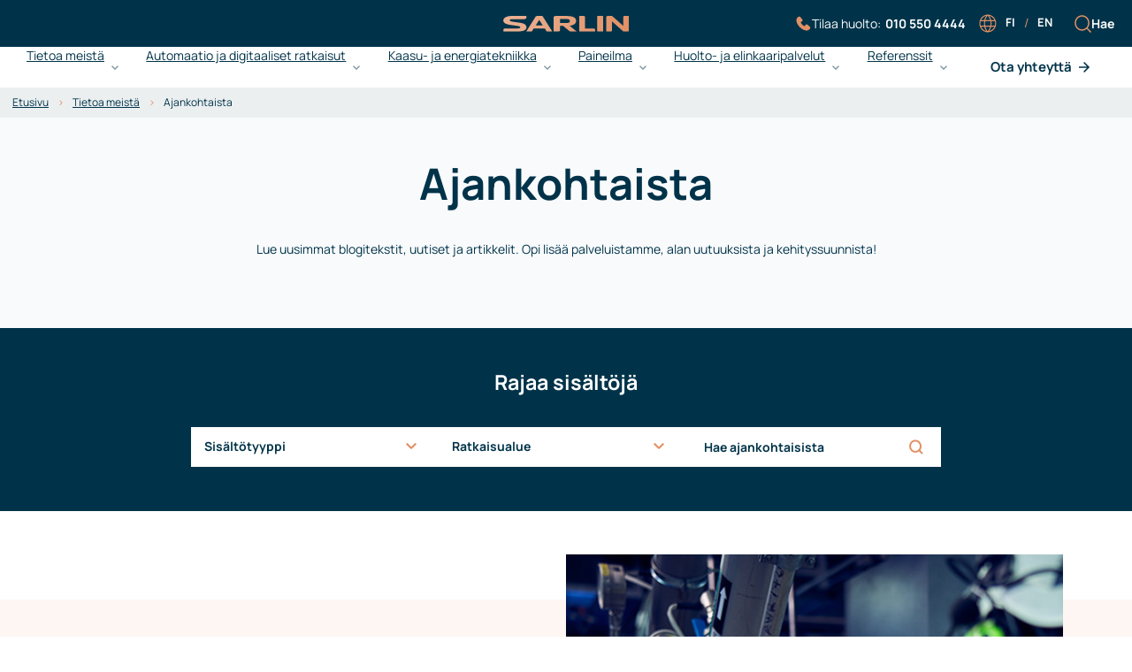

--- FILE ---
content_type: text/html; charset=UTF-8
request_url: https://www.sarlin.com/ajankohtaista
body_size: 31324
content:
<!doctype html><html lang="fi"><head>
    <meta charset="utf-8">
    
      <link rel="canonical" href="https://www.sarlin.com/ajankohtaista">
      <title>Ajankohtaista - Sarlin Oy Ab</title>
      <meta name="description" content="Lue uusimmat blogitekstit, uutiset ja artikkelit. Opi lisää palveluistamme, alan uutuuksista ja kehityssuunnista!">
      <script type="application/ld+json">
        {
          "@context": "http://schema.org",
          "@type": "Organization",
          "name": "Sarlin Oy Ab",
          "description": "Suomalainen perheyritys, joka tarjoaa innovatiivisia teknologiaratkaisuja teollisuudelle vuodesta 1932 lähtien.",
          "address": {
            "@type": "PostalAddress",
            "streetAddress": "Kaivokselantie 3",
            "addressLocality": "Vantaa",
            "postalCode": "01610",
            "addressCountry": "FI"
          },
          "contactPoint": {
            "@type": "ContactPoint",
            "telephone": "+358105504000",
            "contactType": "customer service",
            "email": "asiakaspalvelu@sarlin.com"
          }
          ,
            "logo": {
              "@type": "ImageObject",
              "url": "https://26915817.fs1.hubspotusercontent-eu1.net/hubfs/26915817/Sarlin-logo-color.svg"
            }
          
        }
        </script>
    <script type="application/ld+json">
      {
        "@context": "https://schema.org",
        "@type": "WebSite",
        "name": "Sarlin Oy Ab",
        "url": "https://www.sarlin.com/",
        "potentialAction": {
          "@type": "SearchAction",
          "target": "https://www.sarlin.com/hs-search-results?q={search_term_string}",
          "query-input": "required name=search_term_string"
        }
      }
    </script>
    
    <link rel="shortcut icon" href="https://www.sarlin.com/hubfs/cropped-sarlin-favicon-1-180x180.png">
   
    
    
    
      
    
    
    
    
    <meta name="viewport" content="width=device-width, initial-scale=1">

    
    <meta property="og:description" content="Lue uusimmat blogitekstit, uutiset ja artikkelit. Opi lisää palveluistamme, alan uutuuksista ja kehityssuunnista!">
    <meta property="og:title" content="Ajankohtaista - Sarlin Oy Ab">
    <meta name="twitter:description" content="Lue uusimmat blogitekstit, uutiset ja artikkelit. Opi lisää palveluistamme, alan uutuuksista ja kehityssuunnista!">
    <meta name="twitter:title" content="Ajankohtaista - Sarlin Oy Ab">

    

    
    <script type="application/ld+json">
    {
      "@context": "https://schema.org",
      "@type": "WebPage",
      "name": "Ajankohtaista - Sarlin Oy Ab", 
      "url": "https://www.sarlin.com/ajankohtaista", 
      "description": "Lue uusimmat blogitekstit, uutiset ja artikkelit. Opi lis&auml;&auml; palveluistamme, alan uutuuksista ja kehityssuunnista!", 
      "inLanguage": "fi", 
      "datePublished": "", 
      "dateModified": "1767949608303" 
    }
    </script>

    <style>
a.cta_button{-moz-box-sizing:content-box !important;-webkit-box-sizing:content-box !important;box-sizing:content-box !important;vertical-align:middle}.hs-breadcrumb-menu{list-style-type:none;margin:0px 0px 0px 0px;padding:0px 0px 0px 0px}.hs-breadcrumb-menu-item{float:left;padding:10px 0px 10px 10px}.hs-breadcrumb-menu-divider:before{content:'›';padding-left:10px}.hs-featured-image-link{border:0}.hs-featured-image{float:right;margin:0 0 20px 20px;max-width:50%}@media (max-width: 568px){.hs-featured-image{float:none;margin:0;width:100%;max-width:100%}}.hs-screen-reader-text{clip:rect(1px, 1px, 1px, 1px);height:1px;overflow:hidden;position:absolute !important;width:1px}
</style>

<link rel="stylesheet" href="https://www.sarlin.com/hubfs/hub_generated/template_assets/1/97472694473/1767091831504/template_main.min.css">
<link rel="stylesheet" href="https://www.sarlin.com/hubfs/hub_generated/template_assets/1/97472491493/1767091829585/template_blog.min.css">
<link rel="stylesheet" href="https://www.sarlin.com/hubfs/hub_generated/template_assets/1/97472391385/1767091832680/template_theme-overrides.min.css">
<link rel="stylesheet" href="https://www.sarlin.com/hubfs/hub_generated/template_assets/1/97528453574/1767091835505/template_global-header.min.css">

    <style>
        #hs_cos_wrapper_module_17113805926542 #header.sticky {
  position:fixed;
  width:100%;
  background:white;
  z-index:99;
  top:0;
}

#hs_cos_wrapper_module_17113805926542 .header-hat {
  align-items:center;
  color:white;
  padding:10px 20px;
  position:relative;
}

#hs_cos_wrapper_module_17113805926542 .menu-toggle { display:none; }

#hs_cos_wrapper_module_17113805926542 .header-hat-content {
  display:flex;
  align-items:center;
}

#hs_cos_wrapper_module_17113805926542 .header-hat .logo {
  font-size:24px;
  font-weight:bold;
  flex-grow:1;
  text-align:center;
  width:fit-content;
}

#hs_cos_wrapper_module_17113805926542 .header-hat .right-section {
  display:flex;
  align-items:center;
  position:absolute;
  right:0;
  z-index:2;
}

#hs_cos_wrapper_module_17113805926542 .header-hat .language-switcher,
#hs_cos_wrapper_module_17113805926542 .header-hat .search,
#hs_cos_wrapper_module_17113805926542 .header-hat .phone { margin-left:15px; }

#hs_cos_wrapper_module_17113805926542 .header-hat .language-switcher,
#hs_cos_wrapper_module_17113805926542 .header-hat .phone,
#hs_cos_wrapper_module_17113805926542 .header-hat .search {
  display:flex;
  gap:10px;
  cursor:pointer;
}

#hs_cos_wrapper_module_17113805926542 .header-hat .language-switcher { gap:0; }

#hs_cos_wrapper_module_17113805926542 .main-menu { padding:0 30px; }

#hs_cos_wrapper_module_17113805926542 .main-nav ul.header-menu-wrapper {
  list-style-type:none;
  display:flex;
  justify-content:space-between;
  margin:0;
  padding:0;
}

#hs_cos_wrapper_module_17113805926542 .main-nav ul.header-menu-wrapper li:not(.menu-nav ul li) {
  display:inline-flex;
  justify-content:center;
  align-items:center;
  cursor:pointer;
  padding:20px 0px 15px 0;
}

#hs_cos_wrapper_module_17113805926542 .main-nav ul.header-menu-wrapper li:not(.menu-nav ul li):last-child { padding-right:0px; }

#hs_cos_wrapper_module_17113805926542 .main-nav ul.header-menu-wrapper li:not(.menu-nav ul li) a {
  font-style:normal;
  font-weight:600;
  font-size:15px;
  line-height:20px;
  color:#003349;
  text-decoration:none;
}

#hs_cos_wrapper_module_17113805926542 .phone,
#hs_cos_wrapper_module_17113805926542 .language-switcher,
#hs_cos_wrapper_module_17113805926542 .search,
#hs_cos_wrapper_module_17113805926542 .sidenav-search {
  display:flex;
  gap:10px;
}

#hs_cos_wrapper_module_17113805926542 .phone *,
#hs_cos_wrapper_module_17113805926542 .language-switcher *,
#hs_cos_wrapper_module_17113805926542 .search *,
#hs_cos_wrapper_module_17113805926542 .sidenav-search * { display:flex; }

#hs_cos_wrapper_module_17113805926542 .sidenav-search * { color:#fff; }

#hs_cos_wrapper_module_17113805926542 .header__menu-item {
  display:flex;
  position:relative;
}

#hs_cos_wrapper_module_17113805926542 .hs-menu-item a {
  position:relative;
  padding:15px 0;
}

#hs_cos_wrapper_module_17113805926542 .header__menu-item:hover:after,
#hs_cos_wrapper_module_17113805926542 .hs-menu-item a:hover:after { width:100% !important; }

#hs_cos_wrapper_module_17113805926542 .header__menu-item:after,
#hs_cos_wrapper_module_17113805926542 .hs-menu-item a:after {
  content:"";
  width:0%;
  height:2px;
  background:#E39065;
  position:absolute;
  bottom:20%;
  left:0;
  transition:0.7s;
}

#hs_cos_wrapper_module_17113805926542 .menu-item-arrow {
  margin-left:8px;
  display:inline-flex;
  justify-content:center;
  align-items:center;
}

#hs_cos_wrapper_module_17113805926542 .mega-menu-content--container {
  display:flex;
  padding:0 30px;
  gap:60px;
}

#hs_cos_wrapper_module_17113805926542 .link-menu--section {
  display:flex;
  flex-direction:column;
  gap:7px;
}

#hs_cos_wrapper_module_17113805926542 .link-menu--item {
  display:flex;
  background-color:#003349;
  padding:25px;
  justify-content:space-between;
}

#hs_cos_wrapper_module_17113805926542 .link-menu--item {
  display:flex;
  background-color:#003349;
  padding:25px;
  justify-content:space-between;
}

#hs_cos_wrapper_module_17113805926542 .link-menu--item:hover { background-color:#001c28; }

#hs_cos_wrapper_module_17113805926542 .link-menu--item:hover .link-menu--item__arrow svg {
  transform:translate(3px,0);
  transition:0.5s ease-in-out;
}

#hs_cos_wrapper_module_17113805926542 .link-menu--item__content {
  display:flex;
  color:#fff !important;
  flex-direction:column;
}

#hs_cos_wrapper_module_17113805926542 .link-menu--section { flex:1; }

#hs_cos_wrapper_module_17113805926542 .link-menu--item__title {
  font-weight:800;
  font-size:16px;
  line-height:24px;
  letter-spacing:-0.02em;
  color:#FFFFFF;
  margin-bottom:18px;
}

#hs_cos_wrapper_module_17113805926542 .link-menu--item__text {
  font-weight:500;
  font-size:14px;
  line-height:20px;
  color:#FFFFFF;
}

#hs_cos_wrapper_module_17113805926542 .mega-menu-navigation { flex:4; }

#hs_cos_wrapper_module_17113805926542 .mega-menu-navigation--columns {
  display:grid;
  grid-template-columns:repeat(auto-fill,minmax(250px,1fr));
  gap:1rem;
}

#hs_cos_wrapper_module_17113805926542 .menu-nav ul { display:block; }

#hs_cos_wrapper_module_17113805926542 .menu-nav ul li {
  display:block !important;
  margin-right:0px;
  cursor:pointer;
  padding:5px 0;
}

#hs_cos_wrapper_module_17113805926542 .image-cta--container { padding:20px; }

#hs_cos_wrapper_module_17113805926542 .column-title .title {
  font-style:normal;
  font-weight:700;
  font-size:14px;
  color:#003349;
  margin-bottom:0;
}

#hs_cos_wrapper_module_17113805926542 .column-title .divider {
  border:1px solid #E39065;
  max-width:100px;
  margin:15px 0 20px 0;
}

#hs_cos_wrapper_module_17113805926542 .image-cta--container {
  background-color:rgba(227,144,101,0.08);
  max-width:250px;
}

#hs_cos_wrapper_module_17113805926542 .image-cta--container .cta-image {
  max-width:250px;
  margin-bottom:15px;
}

#hs_cos_wrapper_module_17113805926542 .image-cta--title {
  font-style:normal;
  font-weight:800;
  font-size:16px;
  line-height:24px;
  color:#003349;
  margin-bottom:15px;
}

#hs_cos_wrapper_module_17113805926542 .image-cta--text {
  font-style:normal;
  font-weight:500;
  font-size:14px;
  line-height:20px;
  color:#003349;
}

#hs_cos_wrapper_module_17113805926542 .image-cta--content {
  display:flex;
  gap:20px;
}

#hs_cos_wrapper_module_17113805926542 .image-cta--content .cta-arrow {
  justify-self:flex-end;
  align-self:flex-end;
  width:16px;
}

#hs_cos_wrapper_module_17113805926542 .menu-phone .phone {
  font-style:normal;
  font-weight:800;
  font-size:20px;
  line-height:0;
  color:#003349;
}

#hs_cos_wrapper_module_17113805926542 .language-items a {
  font-style:normal;
  font-weight:600;
  font-size:13px;
  line-height:18px;
  color:#FFFFFF;
  padding:0 10px;
  text-decoration:none;
  text-transform:uppercase;
}

#hs_cos_wrapper_module_17113805926542 .language-divider { color:#e39065; }

#hs_cos_wrapper_module_17113805926542 .mnav__menu__label {
  display:flex;
  justify-content:space-between;
}

#hs_cos_wrapper_module_17113805926542 .mnav { display:flex; }

#hs_cos_wrapper_module_17113805926542 .mnav__open,
#hs_cos_wrapper_module_17113805926542 .mnav__open:hover { text-decoration:none; }

#hs_cos_wrapper_module_17113805926542 .mnav-active .mnav__overlay {
  display:block;
  animation:.2s ease-in-out forwards mnavOverlay;
}

#hs_cos_wrapper_module_17113805926542 .mnav__popup {
  display:flex;
  flex-direction:column;
  height:100%;
}

@keyframes mnavOverlay {
  from { opacity:0; }
  to { opacity:.5; }
}

@keyframes mnavPopup {
  from {
    opacity:0;
    transform:translateX(100%);
  }
  to {
    opacity:1;
    transform:translateX(0);
  }
}

#hs_cos_wrapper_module_17113805926542 .mnav__close,
#hs_cos_wrapper_module_17113805926542 .mnav__close:hover { text-decoration:none; }

#hs_cos_wrapper_module_17113805926542 .mnav__section--last { border-bottom:none; }

#hs_cos_wrapper_module_17113805926542 .mnav__menu {
  padding:0;
  border-bottom:none;
  text-align:start;
  flex:2;
  overflow:scroll;
}

@keyframes mnavMenu {
  from {
    opacity:0;
    transform:translateY(-10px) translateZ(0);
  }
  to {
    opacity:1;
    transform:translateY(0) translateZ(0);
  }
}

#hs_cos_wrapper_module_17113805926542 .mnav__menu__list {
  margin:0;
  padding:0;
  list-style:none;
}

#hs_cos_wrapper_module_17113805926542 .mnav__menu__list--child { display:none; }

#hs_cos_wrapper_module_17113805926542 .mnav__menu__item--expanded>.mnav__menu__list--child {
  display:block;
  animation:.2s ease-in-out forwards mnavMenu;
}

#hs_cos_wrapper_module_17113805926542 .mnav__menu li { position:relative; }

#hs_cos_wrapper_module_17113805926542 .mnav__menu__list--level1>li:not(:first-child) { border-top:1px solid; }

#hs_cos_wrapper_module_17113805926542 .mnav__menu__link {
  display:block;
  width:100%;
  position:relative;
  text-decoration:none;
}

#hs_cos_wrapper_module_17113805926542 .mnav__menu__link:hover { text-decoration:none; }

#hs_cos_wrapper_module_17113805926542 .mnav__menu__item--active-branch>.mnav__menu__label>.mnav__menu__link:before,
#hs_cos_wrapper_module_17113805926542 .mnav__menu__item--active>.mnav__menu__label>.mnav__menu__link:before {
  content:'';
  display:block;
  width:4px;
  height:4px;
  position:absolute;
  left:-.67rem;
  top:50%;
  margin-top:-2px;
}

#hs_cos_wrapper_module_17113805926542 .mnav__menu__link .badge { margin-left:4px; }

#hs_cos_wrapper_module_17113805926542 .mnav__menu__toggle {
  width:24px;
  height:24px;
  flex-shrink:0;
  cursor:pointer;
}

#hs_cos_wrapper_module_17113805926542 .mnav__menu__item:not(.mnav__menu__item--expanded)>.mnav__menu__label>.mnav__menu__toggle>.mnav__menu__toggle__close-icon,
#hs_cos_wrapper_module_17113805926542 .mnav__menu__item--expanded>.mnav__menu__label>.mnav__menu__toggle>.mnav__menu__toggle__open-icon { display:none; }

#hs_cos_wrapper_module_17113805926542 .mnav__links ul { margin-bottom:0; }

#hs_cos_wrapper_module_17113805926542 .mnav__icons a {
  display:inline-flex;
  vertical-align:middle;
}

@media (min-width:1440px) {
  #hs_cos_wrapper_module_17113805926542 .main-menu,
  #hs_cos_wrapper_module_17113805926542 .mega-menu-content--container { padding:0; }
}

@media (max-width:1440px) {
  #hs_cos_wrapper_module_17113805926542 .main-nav ul.header-menu-wrapper li:not(.menu-nav ul li) { padding-right:1rem; }
}

@media (max-width:1279px) {
  #hs_cos_wrapper_module_17113805926542 .header-hat {
    padding-left:0;
    padding-right:0;
  }

  #hs_cos_wrapper_module_17113805926542 .main-menu,
  #hs_cos_wrapper_module_17113805926542 .right-section { display:none !important; }

  #hs_cos_wrapper_module_17113805926542 .menu-toggle {
    display:flex;
    justify-content:center;
    align-items:center;
    cursor:pointer;
  }

  #hs_cos_wrapper_module_17113805926542 .header-hat .logo { flex-grow:0; }

  #hs_cos_wrapper_module_17113805926542 .header-hat-content { justify-content:space-between; }
}

@media (max-width:768px) {
  #hs_cos_wrapper_module_17113805926542 .main-nav ul.header-menu-wrapper li {
    display:block;
    margin-bottom:10px;
  }
}

@media (max-width:768px) {
  #hs_cos_wrapper_module_17113805926542 .header-hat {
    flex-direction:column;
    align-items:center;
  }

  #hs_cos_wrapper_module_17113805926542 .language-switcher,
  #hs_cos_wrapper_module_17113805926542 .search,
  #hs_cos_wrapper_module_17113805926542 .phone,
  #hs_cos_wrapper_module_17113805926542 .sidenav-search { margin-left:10px; }
}

    </style>


            <style>
                #hs_cos_wrapper_module_17113805926542 .side-nav {
  padding:20px 0px;
  background-color:#003349;
  position:fixed;
  height:100vh;
  width:100%;
  top:0;
  visibility:hidden;
}

#hs_cos_wrapper_module_17113805926542 .side-nav.mnav-active {
  display:block;
  visibility:visible;
  z-index:999;
}

#hs_cos_wrapper_module_17113805926542 .sidenav-header {
  display:flex;
  justify-content:space-between;
  margin-bottom:25px;
}

#hs_cos_wrapper_module_17113805926542 .sidenav-close { cursor:pointer; }

#hs_cos_wrapper_module_17113805926542 .mnav__menu__list { padding:0; }

#hs_cos_wrapper_module_17113805926542 .mnav__section .mnav__menu__item {
  list-style:none;
  padding:15px 0;
  text-decoration:none;
}

#hs_cos_wrapper_module_17113805926542 .mnav__menu__list--child { padding-left:15px; }

#hs_cos_wrapper_module_17113805926542 .mnav__menu__list--level3.mnav__menu__list--child { padding-left:25px; }

#hs_cos_wrapper_module_17113805926542 .mnav__menu__item--expanded { padding-bottom:0 !important; }

#hs_cos_wrapper_module_17113805926542 .mnav__section .mnav__menu__item a {
  text-decoration:none;
  font-style:normal;
  font-weight:700;
  font-size:14px;
  color:#FFFFFF;
}

#hs_cos_wrapper_module_17113805926542 .sidenav-cta a {
  font-style:normal;
  font-weight:600;
  font-size:15px;
  line-height:20px;
  color:#003349;
  text-decoration:none;
}

#hs_cos_wrapper_module_17113805926542 .sidenav-extra {
  margin-top:25px;
  display:flex;
  flex-direction:column;
  gap:25px;
}

#hs_cos_wrapper_module_17113805926542 .side-nav .language-switcher,
#hs_cos_wrapper_module_17113805926542 .side-nav .phone,
#hs_cos_wrapper_module_17113805926542 .side-nav .search {
  display:flex;
  gap:10px;
  cursor:pointer;
}

#hs_cos_wrapper_module_17113805926542 .side-nav .language-switcher { gap:0; }

#hs_cos_wrapper_module_17113805926542 .side-nav .language-switcher *,
#hs_cos_wrapper_module_17113805926542 .side-nav .phone *,
#hs_cos_wrapper_module_17113805926542 .side-nav .search * { color:#fff; }

@media (max-width:768px) {
  #hs_cos_wrapper_module_17113805926542 .sidenav-cta a { width:100%; }
}

            </style>
        
<link rel="stylesheet" href="https://www.sarlin.com/hubfs/hub_generated/module_assets/1/99763037407/1744255451755/module_Site_search_input.min.css">

<style>
  #hs_cos_wrapper_site_search_input {
      position: fixed;
      width: 100%;
      z-index: 999;
      background: rgba(253,246,243,1.0);
      display: flex;
      justify-content: center;
      align-items: center;
      top: -100%;
      transition: top 0.5s ease-in-out;;
      box-shadow: 0px 4px 50px rgb(47 77 106 / 50%);

  }


  @media (max-width: 575px) {
    .hs-search-field__button {
      padding: 15px 30px;
      border: none
    }

  }

  @media (max-width: 1279px) {
    .search-close-button {
      position: relative
    }
  }

  #hs_cos_wrapper_site_search_input .hs-search-field__button {
  background:linear-gradient(280.48deg,var(--c-default-gradient) 0,var(--c-default) 100%);
  border:none;
}

#hs_cos_wrapper_site_search_input .content-wrapper { max-width:1000px; }

#hs_cos_wrapper_site_search_input .search-close-button {
  padding:0 30px;
  cursor:pointer;
  position:absolute;
  right:0;
}

#hs_cos_wrapper_site_search_input .search-popup { width:100%; }

@media (max-width:1279px) {
  #hs_cos_wrapper_site_search_input .search-close-button { position:relative; }
}

#hs_cos_wrapper_site_search_input form { background:rgba(253,246,243,1.0); }

#hs_cos_wrapper_site_search_input .hs-search-field__input {
  background:transparent !important;
  border-right:none !important;
  box-shadow:none !important;
  box-sizing:border-box;
  width:100%;
  color:#12233f !important;
  font-size:18px !important;
}

#hs_cos_wrapper_site_search_input .hs-search-field__input:active,
#hs_cos_wrapper_site_search_input .hs-search-field__input:focus { outline:0 !important; }

#hs_cos_wrapper_site_search_input .hs-search-field__bar>form {}

#hs_cos_wrapper_site_search_input .hs-search-field__bar>form>label {}

#hs_cos_wrapper_site_search_input .hs-search-field__bar>form>.hs-search-field__input {}

#hs_cos_wrapper_site_search_input .hs-search-field__button {}

#hs_cos_wrapper_site_search_input .hs-search-field__button:hover,
#hs_cos_wrapper_site_search_input .hs-search-field__button:focus {}

#hs_cos_wrapper_site_search_input .hs-search-field__button:active {}

#hs_cos_wrapper_site_search_input .hs-search-field--open .hs-search-field__suggestions {}

#hs_cos_wrapper_site_search_input .hs-search-field--open .hs-search-field__suggestions a {}

#hs_cos_wrapper_site_search_input .hs-search-field--open .hs-search-field__suggestions a:hover {}

</style>


  <style>
    #hs_cos_wrapper_widget_1714734911003 .hs-breadcrumb-menu-item,
#hs_cos_wrapper_widget_1714734911003 .hs-breadcrumb-menu-item a,
#hs_cos_wrapper_widget_1714734911003 .hs-breadcrumb-menu-item span {
  font-style:normal;
  font-weight:500;
  font-size:12px;
  line-height:14px;
  color:#003349;
}

#hs_cos_wrapper_widget_1714734911003 .hs-breadcrumb-menu-divider { display:none; }

#hs_cos_wrapper_widget_1714734911003 .hs-breadcrumb-menu-item:hover {
  font-style:normal;
  font-size:12px;
  line-height:14px;
  color:#003349;
}

#hs_cos_wrapper_widget_1714734911003 .hs-breadcrumb-menu-item:first-child { padding-left:0; }

#hs_cos_wrapper_widget_1714734911003 .hs-breadcrumb-menu-item:first-child a { color:#003349; }

#hs_cos_wrapper_widget_1714734911003 .hs-breadcrumb-menu-item:not(:last-child):after {
  content:">";
  color:#E39065;
  margin-left:10px;
}

@media (max-width:767px) {
  #hs_cos_wrapper_widget_1714734911003 .breadcrumb { display:none; }
}

  </style>


    <style>
        #hs_cos_wrapper_widget_1715588601892 .slim-text-container {
  padding-top:50px;
  padding-bottom:50px;
}

#hs_cos_wrapper_widget_1715588601892 .slim-text-container {}

#hs_cos_wrapper_widget_1715588601892 .slim-text-container {}

#hs_cos_wrapper_widget_1715588601892 .slim-text-container--inner {
  height:100%;
  position:relative;
  display:flex;
  justify-content:center;
}

#hs_cos_wrapper_widget_1715588601892 .main-content-wrapper {
  width:100%;
  height:100%;
}

#hs_cos_wrapper_widget_1715588601892 .content-right {
  display:flex;
  flex-direction:column;
  justify-content:flex-end;
}

#hs_cos_wrapper_widget_1715588601892 .content-left {
  display:flex;
  justify-content:flex-start;
  flex-direction:column;
}

#hs_cos_wrapper_widget_1715588601892 .content-center {
  display:flex;
  justify-content:center;
  align-items:center;
  text-align:center;
  flex-direction:column;
}

#hs_cos_wrapper_widget_1715588601892 .main-content {
  width:60%;
  flex-direction:column;
  margin:auto;
  height:100%;
  background-color:rgba(#null,0.0);
}

#hs_cos_wrapper_widget_1715588601892 .slim-text-cta { margin-top:30px; }

#hs_cos_wrapper_widget_1715588601892 .title *,
#hs_cos_wrapper_widget_1715588601892 .slim-text-content * {}

#hs_cos_wrapper_widget_1715588601892 .title { margin-bottom:40px; }

#hs_cos_wrapper_widget_1715588601892 .slim-text-title { margin-bottom:0; }

@media (max-width:1279px) {
  #hs_cos_wrapper_widget_1715588601892 .main-content-wrapper { width:100%; }

  #hs_cos_wrapper_widget_1715588601892 .main-content {
    height:100%;
    background-color:rgba(#null,0.0);
  }
}

@media (max-width:991px) {
  #hs_cos_wrapper_widget_1715588601892 .main-content {
    width:100%;
    height:100%;
    background-color:rgba(#null,0.0);
  }
}

@media (max-width:767px) {
  #hs_cos_wrapper_widget_1715588601892 .slim-text-container {
    padding-top:25px;
    padding-bottom:50px;
  }

  #hs_cos_wrapper_widget_1715588601892 .slim-text-container--inner { flex-direction:column; }

  #hs_cos_wrapper_widget_1715588601892 .main-content-wrapper { position:relative; }

  #hs_cos_wrapper_widget_1715588601892 .main-content {
    width:100%;
    padding:0;
  }
}

@media (max-width:575px) {
  #hs_cos_wrapper_widget_1715588601892 .slim-text-container {
    padding-top:25px;
    padding-bottom:50px;
  }
}

    </style>


    <style>
        #hs_cos_wrapper_module_17155886995785 .references-filter-container {
  padding-top:50px;
  padding-bottom:50px;
}

#hs_cos_wrapper_module_17155886995785 .references-filter-container { background-color:rgba(0,51,73,1.0); }

#hs_cos_wrapper_module_17155886995785 .references-filter-container {}

#hs_cos_wrapper_module_17155886995785 .references-filter-container--inner {
  height:100%;
  position:relative;
  display:flex;
  justify-content:center;
}

#hs_cos_wrapper_module_17155886995785 .main-content-wrapper {
  width:100%;
  height:100%;
}

#hs_cos_wrapper_module_17155886995785 .content-right {
  display:flex;
  justify-content:flex-end;
  flex-direction:column;
}

#hs_cos_wrapper_module_17155886995785 .content-left {
  display:flex;
  justify-content:flex-start;
  flex-direction:column;
}

#hs_cos_wrapper_module_17155886995785 .content-center {
  display:flex;
  justify-content:center;
  align-items:center;
  text-align:center;
  flex-direction:column;
}

#hs_cos_wrapper_module_17155886995785 .main-content {
  width:60%;
  flex-direction:column;
  height:100%;
  background-color:rgba(#null,0.0);
}

#hs_cos_wrapper_module_17155886995785 .references-filter-cta { margin-top:30px; }

#hs_cos_wrapper_module_17155886995785 .title *,
#hs_cos_wrapper_module_17155886995785 .references-filter-content * { color:rgba(255,255,255,1.0); }

#hs_cos_wrapper_module_17155886995785 .filter-group {
  display:flex;
  gap:17px;
}

#hs_cos_wrapper_module_17155886995785 .search-group {
  display:flex;
  justify-content:space-between;
  align-items:center;
  text-align:center;
  background:#fff !important;
  padding-right:20px;
}

#hs_cos_wrapper_module_17155886995785 .wrapper-dropdown {
  background:#fff !important;
  position:relative;
  display:flex;
  justify-content:space-between;
  align-items:center;
  max-width:300px;
  min-width:280px;
  width:100% !important;
  max-width:300px;
  padding:15px;
  height:45px;
  text-align:left;
  cursor:pointer;
  -webkit-user-select:none;
  -moz-user-select:none;
  -ms-user-select:none;
  user-select:none;
}

#hs_cos_wrapper_module_17155886995785 .selected-display {
  font-style:normal;
  font-weight:600;
  font-size:14px;
  line-height:22px;
  color:#003349;
}

#hs_cos_wrapper_module_17155886995785 #search {
  font-style:normal;
  font-weight:600;
  font-size:14px;
  line-height:22px;
  color:#003349;
  min-width:250px;
  padding:15px 20px;
  height:45px;
  text-align:left;
  border:none;
  border-radius:0;
}

#hs_cos_wrapper_module_17155886995785 #search:focus {
  border:none;
  border-radius:0;
  outline:none;
}

#hs_cos_wrapper_module_17155886995785 .scrollable-menu {
  height:auto;
  max-height:200px;
  overflow-x:hidden;
}

#hs_cos_wrapper_module_17155886995785 .arrow {
  margin-left:10px;
  margin-right:10px;
  float:right;
  rotate:180deg;
}

#hs_cos_wrapper_module_17155886995785 svg { transition:all 0.3s; }

#hs_cos_wrapper_module_17155886995785 .wrapper-dropdown::before {
  position:absolute;
  top:50%;
  right:16px;
  margin-top:-2px;
  border-width:6px 6px 0 6px;
  border-style:solid;
  border-color:#fff transparent;
}

#hs_cos_wrapper_module_17155886995785 .rotated { transform:rotate(-180deg); }

#hs_cos_wrapper_module_17155886995785 .wrapper-dropdown .dropdown {
  transition:0.3s;
  position:absolute;
  top:120%;
  right:0;
  left:0;
  margin:0;
  padding:0;
  list-style:none;
  z-index:99;
  box-shadow:inherit;
  background:inherit;
  -webkit-transform-origin:top;
  -moz-transform-origin:top;
  -ms-transform-origin:top;
  transform-origin:top;
  -webkit-user-select:none;
  -moz-user-select:none;
  -ms-user-select:none;
  user-select:none;
  opacity:0;
  visibility:hidden;
}

#hs_cos_wrapper_module_17155886995785 .wrapper-dropdown .dropdown li {
  padding:0 15px;
  line-height:45px;
  overflow:hidden;
}

#hs_cos_wrapper_module_17155886995785 .wrapper-dropdown .dropdown li:last-child { border-bottom:none; }

#hs_cos_wrapper_module_17155886995785 .dropdown { padding:0.5rem !important; }

#hs_cos_wrapper_module_17155886995785 .wrapper-dropdown .dropdown li:hover {
  background-color:#003349;
  color:#fff;
}

#hs_cos_wrapper_module_17155886995785 .wrapper-dropdown.active .dropdown {
  opacity:1;
  visibility:visible;
}

@media (max-width:1279px) {
  #hs_cos_wrapper_module_17155886995785 .main-content-wrapper { width:100%; }

  #hs_cos_wrapper_module_17155886995785 .main-content {
    height:100%;
    background-color:rgba(#null,0.0);
  }
}

@media (max-width:991px) {
  #hs_cos_wrapper_module_17155886995785 .main-content {
    width:100%;
    height:100%;
    background-color:rgba(#null,0.0);
  }

  #hs_cos_wrapper_module_17155886995785 .wrapper-dropdown { min-width:200px; }
}

@media (max-width:767px) {
  #hs_cos_wrapper_module_17155886995785 .filter-group { flex-direction:column; }

  #hs_cos_wrapper_module_17155886995785 .references-filter-container {
    padding-top:25px;
    padding-bottom:50px;
  }

  #hs_cos_wrapper_module_17155886995785 .references-filter-container--inner { flex-direction:column; }

  #hs_cos_wrapper_module_17155886995785 .main-content-wrapper { position:relative; }

  #hs_cos_wrapper_module_17155886995785 .main-content {
    width:100%;
    padding:0;
  }
}

@media (max-width:575px) {
  #hs_cos_wrapper_module_17155886995785 .references-filter-container {
    padding-top:25px;
    padding-bottom:50px;
  }
}

    </style>


    <style>
        #hs_cos_wrapper_widget_1715588996949 .text-image-container {
  padding-top:20px;
  padding-bottom:20px;
  margin:100px 0;
}

#hs_cos_wrapper_widget_1715588996949 .text-image-container { background-color:rgba(253,246,243,1.0); }

#hs_cos_wrapper_widget_1715588996949 .text-image-container {}

#hs_cos_wrapper_widget_1715588996949 .text-image-container--inner {
  height:100%;
  position:relative;
  display:flex;
  width:90%;
  margin:auto;
  max-width:1400px;
}

#hs_cos_wrapper_widget_1715588996949 .image-col {
  width:50%;
  position:relative;
}

#hs_cos_wrapper_widget_1715588996949 .image-col-inner {
  background:transparent url('https://www.sarlin.com/hubfs/sarlin-website/Text-and-image-with-background-%28700x560%29/K%C3%A4sitellyt%2006%202024_kuvaukset%2004%202024/Paineilma2024-vuotokartoitus-energiatehokkuus-huoltopalvelu-18.jpg');
  background-position:left center;
  background-size:cover;
  background-repeat:no-repeat;
  width:100%;
  height:100%;
  position:absolute;
  top:-15%;
  width:100%;
  height:130%;
}

#hs_cos_wrapper_widget_1715588996949 .main-content-wrapper {
  margin:auto;
  height:100%;
  width:50%;
}

#hs_cos_wrapper_widget_1715588996949 .main-content {
  height:100%;
  padding:50px 80px;
}

#hs_cos_wrapper_widget_1715588996949 .text-image-cta { margin-top:30px; }

#hs_cos_wrapper_widget_1715588996949 .title *,
#hs_cos_wrapper_widget_1715588996949 .text-image-text * { color:rgba(0,51,73,1.0); }

#hs_cos_wrapper_widget_1715588996949 .image-left .image-col { order:1; }

#hs_cos_wrapper_widget_1715588996949 .image-left .main-content-wrapper { order:2; }

#hs_cos_wrapper_widget_1715588996949 .image-right .image-col { order:2; }

#hs_cos_wrapper_widget_1715588996949 .image-right .main-content-wrapper { order:1; }

@media (max-width:575px) {
  #hs_cos_wrapper_widget_1715588996949 .text-image-container {
    margin-top:50px;
    padding-top:0px !important;
    padding-bottom:0px !important;
  }
}

@media (max-width:767px) {
  #hs_cos_wrapper_widget_1715588996949 .text-image-container { margin-top:50px; }

  #hs_cos_wrapper_widget_1715588996949 .text-image-container--inner {
    display:flex;
    flex-direction:column;
  }

  #hs_cos_wrapper_widget_1715588996949 .image-col {
    height:300px;
    width:100%;
    order:1 !important;
    margin:auto;
  }

  #hs_cos_wrapper_widget_1715588996949 .main-content-wrapper {
    width:100%;
    height:100%;
    order:2 !important;
  }
}

@media (max-width:1440px) {
  #hs_cos_wrapper_widget_1715588996949 .main-content {
    height:100%;
    padding:30px;
  }
}

@media (max-width:991px) {
  #hs_cos_wrapper_widget_1715588996949 .text-image-container {
    padding-top:20px;
    padding-bottom:20px;
  }

  #hs_cos_wrapper_widget_1715588996949 .main-content { padding:22px; }

  #hs_cos_wrapper_widget_1715588996949 .text-image-container--inner { width:100%; }

  #hs_cos_wrapper_widget_1715588996949 .image-col-inner {
    background:transparent url();
    background-position:left center;
    background-size:cover;
    background-repeat:no-repeat;
    width:100% !important;
    height:100% !important;
    top:0 !important;
    position:relative;
  }
}

@media (max-width:1279px) {
  #hs_cos_wrapper_widget_1715588996949 .text-image-container--inner { width:100%; }
}

    </style>


            <style>
                #hs_cos_wrapper_widget_1715588996949 .image-col-inner {
  background:transparent url(https://www.sarlin.com/hubfs/sarlin-website/Image-boxes-%28480x360%29/K%C3%A4sitellyt%2006%202024/Paineilma2024-vuotokartoitus-energiatehokkuus-huoltopalvelu-18.jpg);
  background-position:left center;
  background-size:cover;
  background-repeat:no-repeat;
  width:100%;
  height:100%;
  position:absolute;
  top:-15%;
  width:100%;
  height:130%;
}

            </style>
        

        <style>
            #hs_cos_wrapper_widget_1715588996949 .image-col-inner {
  background:transparent url('https://www.sarlin.com/hubfs/sarlin-website/Text-and-image-with-background-%28700x560%29/K%C3%A4sitellyt%2006%202024_kuvaukset%2004%202024/Paineilma2024-vuotokartoitus-energiatehokkuus-huoltopalvelu-18.jpg');
  background-position:left center;
  background-size:cover;
  background-repeat:no-repeat;
  width:100%;
  height:100%;
  position:absolute;
  top:-15%;
  width:100%;
  height:130%;
}

        </style>
    

    <style>
        #hs_cos_wrapper_widget_1715589016285 .references-listing-container {
  padding-top:50px;
  padding-bottom:50px;
}

#hs_cos_wrapper_widget_1715589016285 .references-listing-container {}

#hs_cos_wrapper_widget_1715589016285 .references-listing {
  display:grid;
  grid-template-columns:repeat(auto-fill,minmax(280px,1fr));
  gap:20px;
}

#hs_cos_wrapper_widget_1715589016285 .references-listing a {
  text-decoration:none;
  color:#003349;
  min-height:467px;
}

#hs_cos_wrapper_widget_1715589016285 .references-listing a:hover .references-listing-arrow svg,
#hs_cos_wrapper_widget_1715589016285 .references-listing a:hover img {
  transform:scale(1.05);
  transition:0.5s ease;
}

#hs_cos_wrapper_widget_1715589016285 .references-listing-filtered {
  display:grid;
  grid-template-columns:repeat(auto-fill,minmax(280px,1fr));
  gap:20px;
}

#hs_cos_wrapper_widget_1715589016285 .references-listing-filtered a {
  text-decoration:none;
  color:#003349;
  min-height:467px;
}

#hs_cos_wrapper_widget_1715589016285 .references-listing-filtered a:hover .references-listing-arrow svg,
#hs_cos_wrapper_widget_1715589016285 .references-listing-filtered a:hover img {
  transform:scale(1.05);
  transition:0.5s ease;
}

#hs_cos_wrapper_widget_1715589016285 .image-container {
  position:relative;
  display:flex;
  overflow:hidden;
  max-height:210px;
  min-height:210px;
}

#hs_cos_wrapper_widget_1715589016285 .image-container img {
  width:100%;
  height:auto;
  object-fit:cover;
}

#hs_cos_wrapper_widget_1715589016285 .content {
  padding:32px;
  display:flex;
  flex-direction:column;
  background-color:rgba(227,144,101,0.08);
  flex:2;
}

#hs_cos_wrapper_widget_1715589016285 .item {
  height:100%;
  display:flex;
  flex-direction:column;
}

#hs_cos_wrapper_widget_1715589016285 .references-listing-arrow {
  display:flex;
  justify-content:flex-start;
  align-items:center;
  margin-top:auto;
  border:1px solid #003349;
  width:fit-content;
  padding:10px 20px !important;
  gap:10px;
  font-size:14px;
}

#hs_cos_wrapper_widget_1715589016285 .content h4 {
  font-style:normal;
  font-weight:700;
}

#hs_cos_wrapper_widget_1715589016285 .overlay {
  position:absolute;
  width:100%;
  height:100%;
  top:0;
  left:0;
  background:linear-gradient(332.54deg,rgba(0,51,73,0.76) 14.06%,rgba(41,152,200,0) 55.41%);
}

#hs_cos_wrapper_widget_1715589016285 .quote {
  display:flex;
  flex-direction:column;
  justify-content:center;
  align-items:center;
  text-align:center;
  gap:10px;
  background:#003349;
  padding:40px 30px;
}

#hs_cos_wrapper_widget_1715589016285 .quote * {
  font-style:normal;
  font-weight:600;
  font-size:14px;
  line-height:22px;
  display:flex;
  align-items:center;
  text-align:center;
  color:#FFFFFF;
}

#hs_cos_wrapper_widget_1715589016285 .quote-icon {
  font-style:normal;
  font-weight:800;
  font-size:80px;
  color:#E39065;
}

#hs_cos_wrapper_widget_1715589016285 .show-more {
  width:100%;
  display:flex;
  justify-content:center;
  align-items:center;
  text-align:center;
}

@media (max-width:767px) {
  #hs_cos_wrapper_widget_1715589016285 .content {
    padding:22px;
    flex:2;
  }

  #hs_cos_wrapper_widget_1715589016285 .references-listing a {
    text-decoration:none;
    color:#003349;
    min-height:auto;
  }

  #hs_cos_wrapper_widget_1715589016285 .item {
    height:100%;
    display:flex;
    flex-direction:column;
  }
}

    </style>


    <style>
        #hs_cos_wrapper_footer .footer-container {
  padding-top:50px;
  padding-bottom:50px;
}

#hs_cos_wrapper_footer .footer-container .divider { margin:50px 0; }

#hs_cos_wrapper_footer .footer-container * { color:#fff; }

#hs_cos_wrapper_footer .form-text { flex:2; }

#hs_cos_wrapper_footer .form-text * {
  font-style:normal;
  font-weight:700;
  font-size:16px;
  line-height:26px;
  color:#FFFFFF;
}

#hs_cos_wrapper_footer form input { color:#000 !important; }

#hs_cos_wrapper_footer .form-container {
  display:flex;
  gap:1rem;
}

#hs_cos_wrapper_footer .form-title { display:none; }

#hs_cos_wrapper_footer .form,
#hs_cos_wrapper_footer form { background:transparent; }

#hs_cos_wrapper_footer .form {
  background:transparent;
  position:relative;
  width:80%;
  flex:3;
}

#hs_cos_wrapper_footer .input input:not(.legal-consent-container input) {
  height:58px !important;
  border-radius:0;
}

#hs_cos_wrapper_footer .hs_submit {
  position:absolute;
  right:0;
  top:0;
  width:20%;
}

#hs_cos_wrapper_footer .hs_email label { display:none; }

#hs_cos_wrapper_footer .hs_submit input {
  width:100%;
  padding:8px 16px;
  background:linear-gradient(280.48deg,#E39065 0%,#FFC7AA 100%);
  border-radius:0;
  height:58px !important;
}

#hs_cos_wrapper_footer .footer-container .container { margin:auto; }

#hs_cos_wrapper_footer .divider {
  border:1px solid #E39065;
  width:100%;
}

#hs_cos_wrapper_footer .footer-logo--container img { width:124px !important; }

#hs_cos_wrapper_footer .main-footer {
  display:flex;
  gap:2rem;
  justify-content:space-between;
  flex-wrap:wrap;
}

#hs_cos_wrapper_footer .title {
  font-style:normal;
  font-weight:700;
  font-size:16px;
  line-height:26px;
  color:#FFFFFF;
  margin-bottom:10px;
}

#hs_cos_wrapper_footer .phone,
#hs_cos_wrapper_footer .email {
  display:flex;
  gap:10px;
}

#hs_cos_wrapper_footer .email,
#hs_cos_wrapper_footer .posti-address,
#hs_cos_wrapper_footer .main-address { margin-bottom:28px; }

#hs_cos_wrapper_footer .footer__menu-item {
  list-style:none;
  padding:10px 0;
}

#hs_cos_wrapper_footer .footer__menu-item a { text-decoration:none !important; }

#hs_cos_wrapper_footer .footer-column-3 .hs-menu-item {
  list-style:none;
  padding:10px 0;
}

#hs_cos_wrapper_footer .footer-column-3 .hs-menu-item a { text-decoration:none !important; }

#hs_cos_wrapper_footer .social-media {
  display:flex;
  gap:1rem;
  margin-top:30px;
}

#hs_cos_wrapper_footer .social-media-item {
  width:25px;
  height:25px;
  display:flex;
  justify-content:center;
  align-items:center;
}

#hs_cos_wrapper_footer .social-media-item * {
  fill:#e39065;
  width:100%;
  height:100%;
}

#hs_cos_wrapper_footer .social-media-mobile { display:none; }

@media (max-width:1279px) {
  #hs_cos_wrapper_footer .form { padding-right:0 !important; }

  #hs_cos_wrapper_footer .hs_submit {
    position:relative;
    width:fit-content;
  }
}

@media (max-width:767px) {
  #hs_cos_wrapper_footer .form-container { flex-direction:column; }

  #hs_cos_wrapper_footer .main-footer { flex-direction:column; }

  #hs_cos_wrapper_footer .footer-column-1 .social-media { display:none; }

  #hs_cos_wrapper_footer .social-media-mobile { display:flex; }

  #hs_cos_wrapper_footer .form { width:100%; }
}

@media (max-width:575px) {
  #hs_cos_wrapper_footer .hs_submit { width:100%; }

  #hs_cos_wrapper_footer .footer-logo--container,
  #hs_cos_wrapper_footer .phone,
  #hs_cos_wrapper_footer .email,
  #hs_cos_wrapper_footer .social-media-mobile {
    display:flex;
    justify-content:center;
  }

  #hs_cos_wrapper_footer .main-footer { text-align:center; }
}

    </style>

<style>
@font-face {
  font-family: "Manrope-v2";
  src: url("https://www.sarlin.com/hubfs/Manrope-Regular.ttf") format("truetype");
  font-display: swap;
  font-weight: 400;
}

@font-face {
  font-family: "Manrope-v2";
  src: url("https://www.sarlin.com/hubfs/Manrope-Bold.ttf") format("truetype");
  font-display: swap;
  font-weight: 700;
}

@font-face {
  font-family: "Manrope-v2";
  src: url("https://www.sarlin.com/hubfs/Manrope-Bold.ttf") format("truetype");
  font-display: swap;
  font-weight: 700;
}

@font-face {
  font-family: "Manrope-v2";
  src: url("https://www.sarlin.com/hubfs/Manrope-Regular.ttf") format("truetype");
  font-display: swap;
  font-weight: 400;
}
</style>

<style>
  @font-face {
    font-family: "Manrope";
    font-weight: 700;
    font-style: normal;
    font-display: swap;
    src: url("/_hcms/googlefonts/Manrope/700.woff2") format("woff2"), url("/_hcms/googlefonts/Manrope/700.woff") format("woff");
  }
  @font-face {
    font-family: "Manrope";
    font-weight: 600;
    font-style: normal;
    font-display: swap;
    src: url("/_hcms/googlefonts/Manrope/600.woff2") format("woff2"), url("/_hcms/googlefonts/Manrope/600.woff") format("woff");
  }
  @font-face {
    font-family: "Manrope";
    font-weight: 400;
    font-style: normal;
    font-display: swap;
    src: url("/_hcms/googlefonts/Manrope/regular.woff2") format("woff2"), url("/_hcms/googlefonts/Manrope/regular.woff") format("woff");
  }
  @font-face {
    font-family: "Manrope";
    font-weight: 700;
    font-style: normal;
    font-display: swap;
    src: url("/_hcms/googlefonts/Manrope/700.woff2") format("woff2"), url("/_hcms/googlefonts/Manrope/700.woff") format("woff");
  }
</style>

<!-- Editor Styles -->
<style id="hs_editor_style" type="text/css">
.dnd_area-row-2-force-full-width-section > .row-fluid {
  max-width: none !important;
}
.dnd_area-row-3-force-full-width-section > .row-fluid {
  max-width: none !important;
}
/* HubSpot Non-stacked Media Query Styles */
@media (min-width:768px) {
  .dnd_area-row-4-vertical-alignment > .row-fluid {
    display: -ms-flexbox !important;
    -ms-flex-direction: row;
    display: flex !important;
    flex-direction: row;
  }
  .dnd_area-column-4-vertical-alignment {
    display: -ms-flexbox !important;
    -ms-flex-direction: column !important;
    -ms-flex-pack: start !important;
    display: flex !important;
    flex-direction: column !important;
    justify-content: flex-start !important;
  }
  .dnd_area-column-4-vertical-alignment > div {
    flex-shrink: 0 !important;
  }
}
/* HubSpot Styles (default) */
.dnd_area-row-0-background-layers {
  background-image: linear-gradient(rgba(0, 51, 73, 0.08), rgba(0, 51, 73, 0.08)) !important;
  background-position: left top !important;
  background-size: auto !important;
  background-repeat: no-repeat !important;
}
.dnd_area-row-1-padding {
  padding-left: 0px !important;
  padding-right: 0px !important;
}
.dnd_area-row-1-background-layers {
  background-image: linear-gradient(rgba(248, 250, 252, 1), rgba(248, 250, 252, 1)) !important;
  background-position: left top !important;
  background-size: auto !important;
  background-repeat: no-repeat !important;
}
.dnd_area-row-2-background-layers {
  background-image: linear-gradient(rgba(0, 51, 73, 1), rgba(0, 51, 73, 1)) !important;
  background-position: left top !important;
  background-size: auto !important;
  background-repeat: no-repeat !important;
}
.widget_1715589016285-hidden {
  display: block !important;
}
/* HubSpot Styles (mobile) */
@media (max-width: 767px) {
  .dnd_area-row-1-padding {
    padding-top: 80px !important;
    padding-bottom: 80px !important;
    padding-left: 20px !important;
    padding-right: 20px !important;
  }
}
</style>
    
<script data-search_input-config="config_site_search_input" type="application/json">
{
  "autosuggest_results_message": "Tulokset haulle \"[[search_term]]\"",
  "autosuggest_no_results_message": "Automaattisen ehdotuksen tuloksia termille \"[[search_term]]\" ei ole",
  "sr_empty_search_field_message": "Ehdotuksia ei ole, koska hakukentt\u00E4 on tyhj\u00E4.",
  "sr_autosuggest_results_message": "T\u00E4ll\u00E4 hetkell\u00E4 on [[number_of_results]] automaattisesti ehdotettua tulosta haulle [[search_term]]. Siirry tulosluetteloon painamalla alanuolin\u00E4pp\u00E4int\u00E4 tai paina Palaa hakeaksesi kaikkia tuloksia.",
  "sr_search_field_aria_label": "T\u00E4m\u00E4 on hakukentt\u00E4, johon on liitetty automaattinen ehdotus.",
  "sr_search_button_aria_label": "Haku"
}
</script>


    
<!--  Added by GoogleTagManager integration -->
<script>
var _hsp = window._hsp = window._hsp || [];
window.dataLayer = window.dataLayer || [];
function gtag(){dataLayer.push(arguments);}

var useGoogleConsentModeV2 = true;
var waitForUpdateMillis = 1000;



var hsLoadGtm = function loadGtm() {
    if(window._hsGtmLoadOnce) {
      return;
    }

    if (useGoogleConsentModeV2) {

      gtag('set','developer_id.dZTQ1Zm',true);

      gtag('consent', 'default', {
      'ad_storage': 'denied',
      'analytics_storage': 'denied',
      'ad_user_data': 'denied',
      'ad_personalization': 'denied',
      'wait_for_update': waitForUpdateMillis
      });

      _hsp.push(['useGoogleConsentModeV2'])
    }

    (function(w,d,s,l,i){w[l]=w[l]||[];w[l].push({'gtm.start':
    new Date().getTime(),event:'gtm.js'});var f=d.getElementsByTagName(s)[0],
    j=d.createElement(s),dl=l!='dataLayer'?'&l='+l:'';j.async=true;j.src=
    'https://www.googletagmanager.com/gtm.js?id='+i+dl;f.parentNode.insertBefore(j,f);
    })(window,document,'script','dataLayer','GTM-WCZRPKR');

    window._hsGtmLoadOnce = true;
};

_hsp.push(['addPrivacyConsentListener', function(consent){
  if(consent.allowed || (consent.categories && consent.categories.analytics)){
    hsLoadGtm();
  }
}]);

</script>

<!-- /Added by GoogleTagManager integration -->


<meta name="google-site-verification" content="uO8AJUAQHbscYonpEiaJTgQvYAuXnqqIwKUwaZmmcU0">
 <!-- Twitter Card Tags -->
<meta name="twitter:card" content="summary">
<meta name="twitter:site" content="@sarlin_oy_ab">
<meta name="twitter:creator" content="@sarlin_oy_ab">
<link rel="next" href="https://www.sarlin.com/ajankohtaista/page/2">
<meta property="og:url" content="https://www.sarlin.com/ajankohtaista">
<meta property="og:type" content="blog">
<meta name="twitter:card" content="summary">
<link rel="alternate" type="application/rss+xml" href="https://www.sarlin.com/ajankohtaista/rss.xml">
<meta name="twitter:domain" content="www.sarlin.com">
<script src="//platform.linkedin.com/in.js" type="text/javascript">
    lang: en_US
</script>

<meta http-equiv="content-language" content="fi">
<link rel="alternate" hreflang="en" href="https://www.sarlin.com/en/news">
<link rel="alternate" hreflang="fi" href="https://www.sarlin.com/ajankohtaista">






  <meta name="generator" content="HubSpot"></head>
  <body>
<!--  Added by GoogleTagManager integration -->
<noscript><iframe src="https://www.googletagmanager.com/ns.html?id=GTM-WCZRPKR" height="0" width="0" style="display:none;visibility:hidden"></iframe></noscript>

<!-- /Added by GoogleTagManager integration -->

    <div class="body-wrapper   hs-content-id-100964868545 hs-blog-listing hs-blog-id-100964868544">
      
        <div data-global-resource-path="sarlin-custom-theme/templates/partials/header.html"><header>
  <div id="hs_cos_wrapper_module_17113805926542" class="hs_cos_wrapper hs_cos_wrapper_widget hs_cos_wrapper_type_module" style="" data-hs-cos-general-type="widget" data-hs-cos-type="module">







<section id="header" class="header-container">
    <div class="header-hat">
        <div class="content-wrapper header-hat-content">
                    <div class="logo">
                        
                        
                        
                        <span id="hs_cos_wrapper_module_17113805926542_" class="hs_cos_wrapper hs_cos_wrapper_widget hs_cos_wrapper_type_logo" style="" data-hs-cos-general-type="widget" data-hs-cos-type="logo"><a href="https://www.sarlin.com/" id="hs-link-module_17113805926542_" style="border-width:0px;border:0px;"><img src="https://www.sarlin.com/hubfs/Sarlin-logo-color.svg" class="hs-image-widget " height="18" style="height: auto;width:142px;border-width:0px;border:0px;" width="142" alt="Sarlin-logo-color" title="Sarlin-logo-color" loading=""></a></span>
                    </div>
                    <div class="right-section">
                        <div class="phone">
                            <div class="phone-icon">
                                <svg xmlns="http://www.w3.org/2000/svg" width="19" height="19" viewbox="0 0 19 19" fill="none">
                                    <path fill-rule="evenodd" clip-rule="evenodd" d="M13.1036 17.5219C11.9636 17.48 8.73284 17.0335 5.34925 13.6507C1.96646 10.2671 1.52075 7.03711 1.478 5.89632C1.41467 4.15782 2.74625 2.4692 4.28446 1.80974C4.46969 1.72975 4.67254 1.6993 4.87309 1.72137C5.07364 1.74344 5.26501 1.81727 5.42842 1.93561C6.69508 2.8587 7.56908 4.2552 8.31958 5.35324C8.48471 5.59448 8.55532 5.88805 8.51794 6.17799C8.48057 6.46794 8.33783 6.734 8.11692 6.92549L6.57238 8.07261C6.49776 8.1265 6.44523 8.20564 6.42455 8.29533C6.40388 8.38502 6.41646 8.47916 6.45996 8.56028C6.80988 9.19599 7.43213 10.1428 8.14463 10.8553C8.85792 11.5678 9.84908 12.2312 10.5291 12.6207C10.6144 12.6686 10.7148 12.682 10.8096 12.6581C10.9044 12.6343 10.9865 12.575 11.039 12.4925L12.0444 10.9622C12.2292 10.7167 12.5019 10.5522 12.8053 10.5032C13.1087 10.4542 13.4193 10.5245 13.672 10.6994C14.7859 11.4704 16.0858 12.3294 17.0374 13.5478C17.1654 13.7124 17.2468 13.9083 17.2731 14.1151C17.2994 14.3219 17.2697 14.532 17.187 14.7234C16.5244 16.2695 14.8477 17.5861 13.1036 17.5219Z" fill="#E39065" />
                                </svg>
                            </div>
                            <div class="phone-content">
                                <span class="phone-text">
                                    Tilaa huolto:
                                </span>
                                <span class="phone-number" style="padding-left: 5px; font-weight: 700">
                                    010 550 4444
                                </span>
                            </div>
                        </div>
                        <!-- {en=Ajankohtaista listing page en, id: 186499750090, slug: en/news} -->
                        
                        
                        
                        
                        
                        
                            <div class="language-switcher">
                                <div class="language-switcher-icon">
                                    <svg xmlns="http://www.w3.org/2000/svg" width="20" height="21" viewbox="0 0 20 21" fill="none">
                                        <path d="M9.90482 0.539062C8.02855 0.539062 6.19441 1.12326 4.63435 2.21778C3.07428 3.3123 1.85836 4.86799 1.14034 6.68811C0.422323 8.50824 0.234457 10.5111 0.6005 12.4433C0.966543 14.3755 1.87005 16.1504 3.19678 17.5434C4.52351 18.9365 6.21386 19.8852 8.05408 20.2695C9.8943 20.6539 11.8017 20.4566 13.5352 19.7027C15.2686 18.9488 16.7502 17.6721 17.7927 16.034C18.8351 14.3959 19.3914 12.4701 19.3914 10.5C19.3885 7.85915 18.3881 5.32735 16.6096 3.45998C14.8312 1.59261 12.4199 0.542164 9.90482 0.539062ZM17.4913 6.78906H13.7543C13.3477 5.01796 12.606 3.3508 11.5734 1.88672C12.8553 2.16333 14.058 2.75062 15.0854 3.60177C16.1129 4.45291 16.9368 5.54435 17.4913 6.78906ZM18.2754 10.5C18.276 11.3601 18.156 12.2157 17.9191 13.0391H13.9841C14.2495 11.3578 14.2495 9.64218 13.9841 7.96094H17.9191C18.156 8.78434 18.276 9.63987 18.2754 10.5ZM9.90482 19.2891C9.88163 19.2892 9.85868 19.2841 9.83751 19.2742C9.81634 19.2643 9.79743 19.2497 9.78206 19.2314C8.58414 17.877 7.7043 16.1377 7.20765 14.2109H12.602C12.1053 16.1377 11.2255 17.877 10.0276 19.2314C10.0122 19.2497 9.99331 19.2643 9.97214 19.2742C9.95097 19.2841 9.92802 19.2892 9.90482 19.2891ZM6.95747 13.0391C6.67102 11.3597 6.67102 9.64029 6.95747 7.96094H12.8522C13.1386 9.64029 13.1386 11.3597 12.8522 13.0391H6.95747ZM1.53429 10.5C1.53366 9.63987 1.65369 8.78434 1.8905 7.96094H5.82558C5.56018 9.64218 5.56018 11.3578 5.82558 13.0391H1.8905C1.65369 12.2157 1.53366 11.3601 1.53429 10.5ZM9.90482 1.71094C9.92802 1.7108 9.95097 1.71587 9.97214 1.72581C9.99331 1.73575 10.0122 1.75032 10.0276 1.76855C11.2255 3.12305 12.1053 4.8623 12.602 6.78906H7.20765C7.7043 4.8623 8.58414 3.12305 9.78206 1.76855C9.79743 1.75032 9.81634 1.73575 9.83751 1.72581C9.85868 1.71587 9.88163 1.7108 9.90482 1.71094ZM8.2363 1.88672C7.20367 3.3508 6.46198 5.01796 6.05531 6.78906H2.31833C2.87288 5.54435 3.69674 4.45291 4.72421 3.60177C5.75169 2.75062 6.95435 2.16333 8.2363 1.88672ZM2.31833 14.2109H6.05531C6.46198 15.982 7.20367 17.6492 8.2363 19.1133C6.95435 18.8367 5.75169 18.2494 4.72421 17.3982C3.69674 16.5471 2.87288 15.4556 2.31833 14.2109ZM11.5734 19.1133C12.606 17.6492 13.3477 15.982 13.7543 14.2109H17.4913C16.9368 15.4556 16.1129 16.5471 15.0854 17.3982C14.058 18.2494 12.8553 18.8367 11.5734 19.1133Z" fill="#E39065" />
                                    </svg>
                                </div>

                                    <div class="language-items">
                                    <!-- [{language=fi, published=true, slug=https://www.sarlin.com/}, {language=en, published=true, slug=/en}] -->
                                        
                                            
                                            <a href="https://www.sarlin.com/" class="active" hreflang="fi">fi</a>
                                        
                                            
                                                <span class="language-divider">/</span>
                                            
                                            <a href="/en" class="" hreflang="en">en</a>
                                        
                                    </div>
                            </div>
                        
                        <div class="search">
                            <div class="search-icon">
                                <svg xmlns="http://www.w3.org/2000/svg" width="19" height="20" viewbox="0 0 19 20" fill="none">
                                    <path d="M18 19L13.8638 14.657M13.8638 14.657C14.5713 13.9141 15.1325 13.0321 15.5154 12.0615C15.8983 11.0909 16.0954 10.0506 16.0954 8.99996C16.0954 7.94936 15.8983 6.90905 15.5154 5.93842C15.1325 4.96779 14.5713 4.08585 13.8638 3.34296C13.1563 2.60007 12.3163 2.01078 11.3919 1.60874C10.4675 1.20669 9.47675 0.999756 8.47618 0.999756C7.4756 0.999756 6.48483 1.20669 5.56042 1.60874C4.63601 2.01078 3.79607 2.60007 3.08856 3.34296C1.65967 4.84329 0.856934 6.87818 0.856934 8.99996C0.856934 11.1217 1.65967 13.1566 3.08856 14.657C4.51744 16.1573 6.45543 17.0002 8.47618 17.0002C10.4969 17.0002 12.4349 16.1573 13.8638 14.657Z" stroke="#E39065" stroke-width="1.5" stroke-linecap="round" stroke-linejoin="round" />
                                </svg>
                            </div>
                            <div class="search-text" style="font-weight: 700">Hae</div>
                        </div>
                    </div>
                    <div class="menu-toggle mnav__open">
                        <svg xmlns="http://www.w3.org/2000/svg" width="30" height="19" viewbox="0 0 30 19" fill="none">
                            <path d="M0 1H30" stroke="#E39065" stroke-width="2" />
                            <path d="M0 10H30" stroke="#E39065" stroke-width="2" />
                            <path d="M0 18H30" stroke="#E39065" stroke-width="2" />
                        </svg>
                    </div>
            </div>
    </div>
    <div class="main-menu container" style="margin: auto">
        <div class="main-nav">
            <ul class="header-menu-wrapper no-list">
                
    
    
    
        
        <li data-index="1" class="header__menu-item header__menu-item--1 header__menu-item--depth-1  hs-skip-lang-url-rewrite">
            <a data-it="https://www.sarlin.com/tietoa-meista" class="header__menu-link  " href="https://www.sarlin.com/tietoa-meista">Tietoa meistä</a>
            
            <span class="menu-item-arrow">
                <svg xmlns="http://www.w3.org/2000/svg" width="8" height="5" viewbox="0 0 8 5" fill="none">
                    <path opacity="0.5" fill-rule="evenodd" clip-rule="evenodd" d="M8 1.16L4 5L3.35703e-07 1.16L1 0.2L4 3.08L7 0.200001L8 1.16Z" fill="#003349" />
                </svg>
            </span>
            
            
    
    
    
        
            
        
    
        
    
        
    
        
    
        
    
        
    

    
        
        <div id="mega-menu-1" class="mega-menu-1 mega-menu megamenu-container">
            <div class="mega-menu-content--container container" style="margin: auto">
                <div class="link-menu--section">
                        
                            
                            
                                <a class="link-menu--item" href="https://www.sarlin.com/tietoa-meista">
                                    <div class="link-menu--item__content">
                                        <div class="link-menu--item__title">
                                            Tutustu meihin
                                        </div>
                                        <div class="link-menu--item__text">
                                            Olemme teollisen paineilman, ympäristöystävällisen energiateknologian, sekä teollisen automaation ja digitaalisten ratkaisujen edelläkävijä.
                                        </div>
                                    </div>
                                    <div class="link-menu--item__arrow">
                                        <svg xmlns="http://www.w3.org/2000/svg" width="18" height="18" viewbox="0 0 18 18" fill="none">
                                            <path d="M13.6147 7.875L7.50977 1.575L9.06327 1.12054e-06L17.7847 9L9.06327 18L7.50977 16.425L13.6147 10.125L0.34187 10.125L0.34187 7.875L13.6147 7.875Z" fill="#E39065" />
                                        </svg>
                                    </div>
                                </a>
                        
                </div>
                <div class="mega-menu-navigation">
                    <div class="mega-menu-navigation--columns">
                        
                            <div class="nav-column">
                                
                                    <div class="column-title">
                                        <p class="title">Yritys</p>
                                        <div class="divider"></div>
                                    </div>
                                
                                
                                    <div class="menu-nav">
                                        <div id="hs_menu_wrapper_module_17113805926542_" class="hs-menu-wrapper active-branch flyouts hs-menu-flow-horizontal" role="navigation" data-sitemap-name="" data-menu-id="" aria-label="Navigation Menu">
 <ul role="menu">
  <li class="hs-menu-item hs-menu-depth-1" role="none"><a href="https://www.sarlin.com/tietoa-meista#arvot" role="menuitem" target="_self">Arvot</a></li>
  <li class="hs-menu-item hs-menu-depth-1" role="none"><a href="https://www.sarlin.com/tietoa-meista#vastuullisuus" role="menuitem" target="_self">Vastuullisuus</a></li>
  <li class="hs-menu-item hs-menu-depth-1" role="none"><a href="https://www.sarlin.com/tietoa-meista/sarlin-tanaan" role="menuitem" target="_self">Sarlin tänään</a></li>
  <li class="hs-menu-item hs-menu-depth-1" role="none"><a href="https://www.sarlin.com/tietoa-meista#talous" role="menuitem" target="_self">Talous</a></li>
  <li class="hs-menu-item hs-menu-depth-1" role="none"><a href="https://www.sarlin.com/tietoa-meista#johto" role="menuitem" target="_self">Johtoryhmä</a></li>
 </ul>
</div>
                                    </div>
                                    
                                               
                                
                            </div>
                        
                            <div class="nav-column">
                                
                                    <div class="column-title">
                                        <p class="title">Ajankohtaista</p>
                                        <div class="divider"></div>
                                    </div>
                                
                                
                                    <div class="menu-nav">
                                        <div id="hs_menu_wrapper_module_17113805926542_" class="hs-menu-wrapper active-branch flyouts hs-menu-flow-horizontal" role="navigation" data-sitemap-name="" data-menu-id="" aria-label="Navigation Menu">
 <ul role="menu" class="active-branch">
  <li class="hs-menu-item hs-menu-depth-1 active active-branch" role="none"><a href="https://www.sarlin.com/ajankohtaista" role="menuitem" target="_self">Kaikki artikkelit</a></li>
  <li class="hs-menu-item hs-menu-depth-1" role="none"><a href="/ajankohtaista/tag/uutinen" role="menuitem" target="_self">Uutiset</a></li>
  <li class="hs-menu-item hs-menu-depth-1" role="none"><a href="/ajankohtaista/tag/blogi" role="menuitem" target="_self">Blogi</a></li>
 </ul>
</div>
                                    </div>
                                    
                                               
                                
                            </div>
                        
                            <div class="nav-column">
                                
                                    <div class="column-title">
                                        <p class="title">Ura Sarlinilla</p>
                                        <div class="divider"></div>
                                    </div>
                                
                                
                                    <div class="menu-nav">
                                        <div id="hs_menu_wrapper_module_17113805926542_" class="hs-menu-wrapper active-branch flyouts hs-menu-flow-horizontal" role="navigation" data-sitemap-name="" data-menu-id="" aria-label="Navigation Menu">
 <ul role="menu">
  <li class="hs-menu-item hs-menu-depth-1" role="none"><a href="https://www.sarlin.com/ura-sarlinilla" role="menuitem" target="_self">Sarlin työpaikkana</a></li>
  <li class="hs-menu-item hs-menu-depth-1" role="none"><a href="/ajankohtaista/tag/uratarina" role="menuitem" target="_self">Uratarinat</a></li>
  <li class="hs-menu-item hs-menu-depth-1" role="none"><a href="https://www.sarlin.com/ura-sarlinilla#tyopaikat" role="menuitem" target="_self">Töihin Sarlinille</a></li>
  <li class="hs-menu-item hs-menu-depth-1" role="none"><a href="https://www.sarlin.com/ura-sarlinilla#tyopaikat" role="menuitem" target="_self">Avoin hakemus</a></li>
 </ul>
</div>
                                    </div>
                                    
                                               
                                
                            </div>
                        
                            <div class="nav-column">
                                
                                    <div class="column-title">
                                        <p class="title">Yhteystiedot</p>
                                        <div class="divider"></div>
                                    </div>
                                
                                
                                    <div class="menu-nav">
                                        <div id="hs_menu_wrapper_module_17113805926542_" class="hs-menu-wrapper active-branch flyouts hs-menu-flow-horizontal" role="navigation" data-sitemap-name="" data-menu-id="" aria-label="Navigation Menu">
 <ul role="menu">
  <li class="hs-menu-item hs-menu-depth-1" role="none"><a href="https://www.sarlin.com/ota-yhteytta" role="menuitem" target="_self">Kaikki yhteystiedot</a></li>
  <li class="hs-menu-item hs-menu-depth-1" role="none"><a href="/ota-yhteytta?category=myynti&amp;areaTitle=Myynti" role="menuitem" target="_self">Myynti</a></li>
  <li class="hs-menu-item hs-menu-depth-1" role="none"><a href="/ota-yhteytta?category=asiakaspalvelu&amp;areaTitle=Asiakaspalvelu" role="menuitem" target="_self">Asiakaspalvelu</a></li>
  <li class="hs-menu-item hs-menu-depth-1" role="none"><a href="/ota-yhteytta?category=johtoryhma" role="menuitem" target="_self">Johtoryhmä</a></li>
 </ul>
</div>
                                    </div>
                                    
                                               
                                
                            </div>
                        
                    </div>
                </div>
            </div>
        </div>
    

        </li>
    
    
        
        <li data-index="2" class="header__menu-item header__menu-item--2 header__menu-item--depth-1  hs-skip-lang-url-rewrite">
            <a data-it="https://www.sarlin.com/automaatio-ja-digitaaliset-ratkaisut" class="header__menu-link  " href="https://www.sarlin.com/automaatio-ja-digitaaliset-ratkaisut">Automaatio ja digitaaliset ratkaisut</a>
            
            <span class="menu-item-arrow">
                <svg xmlns="http://www.w3.org/2000/svg" width="8" height="5" viewbox="0 0 8 5" fill="none">
                    <path opacity="0.5" fill-rule="evenodd" clip-rule="evenodd" d="M8 1.16L4 5L3.35703e-07 1.16L1 0.2L4 3.08L7 0.200001L8 1.16Z" fill="#003349" />
                </svg>
            </span>
            
            
    
    
    
        
    
        
            
        
    
        
    
        
    
        
    
        
    

    
        
        <div id="mega-menu-2" class="mega-menu-2 mega-menu megamenu-container">
            <div class="mega-menu-content--container container" style="margin: auto">
                <div class="link-menu--section">
                        
                            
                            
                                <a class="link-menu--item" href="https://www.sarlin.com/automaatio-ja-digitaaliset-ratkaisut">
                                    <div class="link-menu--item__content">
                                        <div class="link-menu--item__title">
                                            Tutustu ratkaisuihimme
                                        </div>
                                        <div class="link-menu--item__text">
                                            Laadukkaat tuotemerkit ja ratkaisut kotimaiselta perheyritykseltä
                                        </div>
                                    </div>
                                    <div class="link-menu--item__arrow">
                                        <svg xmlns="http://www.w3.org/2000/svg" width="18" height="18" viewbox="0 0 18 18" fill="none">
                                            <path d="M13.6147 7.875L7.50977 1.575L9.06327 1.12054e-06L17.7847 9L9.06327 18L7.50977 16.425L13.6147 10.125L0.34187 10.125L0.34187 7.875L13.6147 7.875Z" fill="#E39065" />
                                        </svg>
                                    </div>
                                </a>
                        
                            
                            
                                <a class="link-menu--item" href="https://www.sarlin.com/huolto-ja-elinkaaripalvelut">
                                    <div class="link-menu--item__content">
                                        <div class="link-menu--item__title">
                                            Huolto ja varaosat
                                        </div>
                                        <div class="link-menu--item__text">
                                            Koko maan kattava huoltopalvelu ja varaosat nopeasti varastostamme. 
                                        </div>
                                    </div>
                                    <div class="link-menu--item__arrow">
                                        <svg xmlns="http://www.w3.org/2000/svg" width="18" height="18" viewbox="0 0 18 18" fill="none">
                                            <path d="M13.6147 7.875L7.50977 1.575L9.06327 1.12054e-06L17.7847 9L9.06327 18L7.50977 16.425L13.6147 10.125L0.34187 10.125L0.34187 7.875L13.6147 7.875Z" fill="#E39065" />
                                        </svg>
                                    </div>
                                </a>
                        
                            
                            
                                <a class="link-menu--item" href="https://www.sarlin.com/referenssit">
                                    <div class="link-menu--item__content">
                                        <div class="link-menu--item__title">
                                            Referenssit
                                        </div>
                                        <div class="link-menu--item__text">
                                            
                                        </div>
                                    </div>
                                    <div class="link-menu--item__arrow">
                                        <svg xmlns="http://www.w3.org/2000/svg" width="18" height="18" viewbox="0 0 18 18" fill="none">
                                            <path d="M13.6147 7.875L7.50977 1.575L9.06327 1.12054e-06L17.7847 9L9.06327 18L7.50977 16.425L13.6147 10.125L0.34187 10.125L0.34187 7.875L13.6147 7.875Z" fill="#E39065" />
                                        </svg>
                                    </div>
                                </a>
                        
                </div>
                <div class="mega-menu-navigation">
                    <div class="mega-menu-navigation--columns">
                        
                            <div class="nav-column">
                                
                                    <div class="column-title">
                                        <p class="title">Tuotteet</p>
                                        <div class="divider"></div>
                                    </div>
                                
                                
                                    <div class="menu-nav">
                                        <div id="hs_menu_wrapper_module_17113805926542_" class="hs-menu-wrapper active-branch flyouts hs-menu-flow-horizontal" role="navigation" data-sitemap-name="" data-menu-id="" aria-label="Navigation Menu">
 <ul role="menu">
  <li class="hs-menu-item hs-menu-depth-1" role="none"><a href="/tuotteet/?productLine=Automaatio&amp;productArea=Anturit%2520ja%2520kaapelit" role="menuitem" target="_self">Anturit ja kaapelit</a></li>
  <li class="hs-menu-item hs-menu-depth-1" role="none"><a href="/tuotteet/?productLine=Automaatio&amp;productArea=Instrumentointi%2520ja%2520analysointi" role="menuitem" target="_self">Instrumentointi ja analysointi</a></li>
  <li class="hs-menu-item hs-menu-depth-1" role="none"><a href="/tuotteet/?productLine=Automaatio&amp;productArea=IIoT" role="menuitem" target="_self">IIoT</a></li>
  <li class="hs-menu-item hs-menu-depth-1" role="none"><a href="/tuotteet/?productLine=Automaatio&amp;productArea=Kaasuh%25C3%25A4lyttimet" role="menuitem" target="_self">Kaasuhälyttimet</a></li>
  <li class="hs-menu-item hs-menu-depth-1" role="none"><a href="/tuotteet/?productLine=Automaatio&amp;productArea=N%25C3%25A4ytt%25C3%25B6-%2520ja%2520merkinantolaitteet" role="menuitem" target="_self">Näyttö- ja merkinantolaitteet</a></li>
  <li class="hs-menu-item hs-menu-depth-1" role="none"><a href="/tuotteet/?productLine=Automaatio&amp;productArea=Ohjaus%2520ja%2520tiedonsiirto" role="menuitem" target="_self">Ohjaus ja tiedonsiirto</a></li>
  <li class="hs-menu-item hs-menu-depth-1" role="none"><a href="/tuotteet/?productLine=Automaatio&amp;productArea=Robotiikka%2520ja%2520konen%25C3%25A4k%25C3%25B6" role="menuitem" target="_self">Robotiikka ja konenäkö</a></li>
  <li class="hs-menu-item hs-menu-depth-1" role="none"><a href="/tuotteet/?productLine=Automaatio&amp;productArea=Turvallisuus" role="menuitem" target="_self">Turvallisuus</a></li>
 </ul>
</div>
                                    </div>
                                    
                                               
                                
                            </div>
                        
                            <div class="nav-column">
                                
                                    <div class="column-title">
                                        <p class="title">Ota yhteyttä</p>
                                        <div class="divider"></div>
                                    </div>
                                
                                
                                    <div class="menu-nav">
                                        <ul></ul>
                                    </div>
                                    
                                    
                                        <div class="menu-cta-button">
                                                
                                                
                                                <a class="nav-cta cta-default" href="/ota-yhteytta?productLine=automaatio">
                                                    Ota yhteyttä
                                                    <span class="cta-arrow"> 
                                                        <svg xmlns="http://www.w3.org/2000/svg" width="12" height="12" viewbox="0 0 12 12" fill="none">
                                                            <path d="M9.129 6.77141L6.57687e-07 6.77141L7.25125e-07 5.22859L9.129 5.22859L5.106 1.09077L6.1665 -2.5499e-07L12 6L6.1665 12L5.106 10.9092L9.129 6.77141Z" fill="#003349" />
                                                        </svg>
                                                    </span>
                                                </a>
                                        </div>    
                                               
                                
                            </div>
                        
                            <div class="nav-column">
                                
                                
                                    
                                    
                                    <a href="https://www.sarlin.com/tuotteet/?productLine=Automaatio&amp;productArea=Kaasuh%25C3%25A4lyttimet">
                                            <div class="image-cta--container">
                                            <div class="cta-image">
                                                
                                                    
                                                    
                                                        
                                                    
                                                    
                                                    <img src="https://www.sarlin.com/hs-fs/hubfs/sarlin-website/Image-boxes-(480x360)/K%C3%A4sitellyt%2006%202024/Automaatio2024%20mittaus%20valvonta%20huolto%20kaasuh%C3%A4lytin%20(38).jpg?width=480&amp;height=360&amp;name=Automaatio2024%20mittaus%20valvonta%20huolto%20kaasuh%C3%A4lytin%20(38).jpg" alt="Automaatio2024 mittaus valvonta huolto kaasuhälytin (38)" loading="lazy" width="480" height="360" style="max-width: 100%; height: auto;" srcset="https://www.sarlin.com/hs-fs/hubfs/sarlin-website/Image-boxes-(480x360)/K%C3%A4sitellyt%2006%202024/Automaatio2024%20mittaus%20valvonta%20huolto%20kaasuh%C3%A4lytin%20(38).jpg?width=240&amp;height=180&amp;name=Automaatio2024%20mittaus%20valvonta%20huolto%20kaasuh%C3%A4lytin%20(38).jpg 240w, https://www.sarlin.com/hs-fs/hubfs/sarlin-website/Image-boxes-(480x360)/K%C3%A4sitellyt%2006%202024/Automaatio2024%20mittaus%20valvonta%20huolto%20kaasuh%C3%A4lytin%20(38).jpg?width=480&amp;height=360&amp;name=Automaatio2024%20mittaus%20valvonta%20huolto%20kaasuh%C3%A4lytin%20(38).jpg 480w, https://www.sarlin.com/hs-fs/hubfs/sarlin-website/Image-boxes-(480x360)/K%C3%A4sitellyt%2006%202024/Automaatio2024%20mittaus%20valvonta%20huolto%20kaasuh%C3%A4lytin%20(38).jpg?width=720&amp;height=540&amp;name=Automaatio2024%20mittaus%20valvonta%20huolto%20kaasuh%C3%A4lytin%20(38).jpg 720w, https://www.sarlin.com/hs-fs/hubfs/sarlin-website/Image-boxes-(480x360)/K%C3%A4sitellyt%2006%202024/Automaatio2024%20mittaus%20valvonta%20huolto%20kaasuh%C3%A4lytin%20(38).jpg?width=960&amp;height=720&amp;name=Automaatio2024%20mittaus%20valvonta%20huolto%20kaasuh%C3%A4lytin%20(38).jpg 960w, https://www.sarlin.com/hs-fs/hubfs/sarlin-website/Image-boxes-(480x360)/K%C3%A4sitellyt%2006%202024/Automaatio2024%20mittaus%20valvonta%20huolto%20kaasuh%C3%A4lytin%20(38).jpg?width=1200&amp;height=900&amp;name=Automaatio2024%20mittaus%20valvonta%20huolto%20kaasuh%C3%A4lytin%20(38).jpg 1200w, https://www.sarlin.com/hs-fs/hubfs/sarlin-website/Image-boxes-(480x360)/K%C3%A4sitellyt%2006%202024/Automaatio2024%20mittaus%20valvonta%20huolto%20kaasuh%C3%A4lytin%20(38).jpg?width=1440&amp;height=1080&amp;name=Automaatio2024%20mittaus%20valvonta%20huolto%20kaasuh%C3%A4lytin%20(38).jpg 1440w" sizes="(max-width: 480px) 100vw, 480px">
                                                
                                            </div>
                                            <div class="image-cta--content">
                                                <div>
                                                    <div class="image-cta--title">
                                                        Kaasuhälyttimet
                                                    </div>
                                                    <div class="image-cta--text">
                                                        Tutustu valikoimissamme oleviin kaasuhälyttimiin
                                                    </div>
                                                </div>
                                                <span class="cta-arrow"> 
                                                    <svg xmlns="http://www.w3.org/2000/svg" width="18" height="16" viewbox="0 0 18 16" fill="none">
                                                        <path d="M13.3552 7L7.58939 1.4L9.05658 1.1902e-06L17.2935 8L9.05658 16L7.58938 14.6L13.3552 9L0.819701 9L0.819701 7L13.3552 7Z" fill="#003349" />
                                                    </svg>
                                                </span>
                                            </div>
                                        </div>
                                    </a>
                                
                            </div>
                        
                    </div>
                </div>
            </div>
        </div>
    

        </li>
    
    
        
        <li data-index="3" class="header__menu-item header__menu-item--3 header__menu-item--depth-1  hs-skip-lang-url-rewrite">
            <a data-it="https://www.sarlin.com/kaasu-ja-energiatekniikan-ratkaisut" class="header__menu-link  " href="https://www.sarlin.com/kaasu-ja-energiatekniikan-ratkaisut">Kaasu- ja energiatekniikka</a>
            
            <span class="menu-item-arrow">
                <svg xmlns="http://www.w3.org/2000/svg" width="8" height="5" viewbox="0 0 8 5" fill="none">
                    <path opacity="0.5" fill-rule="evenodd" clip-rule="evenodd" d="M8 1.16L4 5L3.35703e-07 1.16L1 0.2L4 3.08L7 0.200001L8 1.16Z" fill="#003349" />
                </svg>
            </span>
            
            
    
    
    
        
    
        
    
        
            
        
    
        
    
        
    
        
    

    
        
        <div id="mega-menu-3" class="mega-menu-3 mega-menu megamenu-container">
            <div class="mega-menu-content--container container" style="margin: auto">
                <div class="link-menu--section">
                        
                            
                            
                                <a class="link-menu--item" href="https://www.sarlin.com/kaasu-ja-energiatekniikan-ratkaisut">
                                    <div class="link-menu--item__content">
                                        <div class="link-menu--item__title">
                                            Tutustu ratkaisuihimme
                                        </div>
                                        <div class="link-menu--item__text">
                                            Yli 30 vuoden kokemus kestävästä energiateknologiasta
                                        </div>
                                    </div>
                                    <div class="link-menu--item__arrow">
                                        <svg xmlns="http://www.w3.org/2000/svg" width="18" height="18" viewbox="0 0 18 18" fill="none">
                                            <path d="M13.6147 7.875L7.50977 1.575L9.06327 1.12054e-06L17.7847 9L9.06327 18L7.50977 16.425L13.6147 10.125L0.34187 10.125L0.34187 7.875L13.6147 7.875Z" fill="#E39065" />
                                        </svg>
                                    </div>
                                </a>
                        
                            
                            
                                <a class="link-menu--item" href="https://www.sarlin.com/huolto-ja-elinkaaripalvelut">
                                    <div class="link-menu--item__content">
                                        <div class="link-menu--item__title">
                                            Huolto ja varaosat
                                        </div>
                                        <div class="link-menu--item__text">
                                            
                                        </div>
                                    </div>
                                    <div class="link-menu--item__arrow">
                                        <svg xmlns="http://www.w3.org/2000/svg" width="18" height="18" viewbox="0 0 18 18" fill="none">
                                            <path d="M13.6147 7.875L7.50977 1.575L9.06327 1.12054e-06L17.7847 9L9.06327 18L7.50977 16.425L13.6147 10.125L0.34187 10.125L0.34187 7.875L13.6147 7.875Z" fill="#E39065" />
                                        </svg>
                                    </div>
                                </a>
                        
                            
                            
                                <a class="link-menu--item" href="https://www.sarlin.com/referenssit">
                                    <div class="link-menu--item__content">
                                        <div class="link-menu--item__title">
                                            Referenssit
                                        </div>
                                        <div class="link-menu--item__text">
                                            
                                        </div>
                                    </div>
                                    <div class="link-menu--item__arrow">
                                        <svg xmlns="http://www.w3.org/2000/svg" width="18" height="18" viewbox="0 0 18 18" fill="none">
                                            <path d="M13.6147 7.875L7.50977 1.575L9.06327 1.12054e-06L17.7847 9L9.06327 18L7.50977 16.425L13.6147 10.125L0.34187 10.125L0.34187 7.875L13.6147 7.875Z" fill="#E39065" />
                                        </svg>
                                    </div>
                                </a>
                        
                </div>
                <div class="mega-menu-navigation">
                    <div class="mega-menu-navigation--columns">
                        
                            <div class="nav-column">
                                
                                    <div class="column-title">
                                        <p class="title">Ratkaisut</p>
                                        <div class="divider"></div>
                                    </div>
                                
                                
                                    <div class="menu-nav">
                                        <div id="hs_menu_wrapper_module_17113805926542_" class="hs-menu-wrapper active-branch flyouts hs-menu-flow-horizontal" role="navigation" data-sitemap-name="" data-menu-id="" aria-label="Navigation Menu">
 <ul role="menu">
  <li class="hs-menu-item hs-menu-depth-1" role="none"><a href="https://www.sarlin.com/kaasu-ja-energiatekniikan-ratkaisut/energiantuotanto" role="menuitem" target="_self">Energiantuotanto</a></li>
  <li class="hs-menu-item hs-menu-depth-1" role="none"><a href="https://www.sarlin.com/kaasu-ja-energiatekniikan-ratkaisut/kaasuratkaisut" role="menuitem" target="_self">Kaasuratkaisut</a></li>
  <li class="hs-menu-item hs-menu-depth-1" role="none"><a href="https://www.sarlin.com/kaasu-ja-energiatekniikan-ratkaisut/liikennepolttoaineen-jakelu" role="menuitem" target="_self">Liikennepolttoaineen jakelu</a></li>
  <li class="hs-menu-item hs-menu-depth-1" role="none"><a href="https://www.sarlin.com/kaasu-ja-energiatekniikan-ratkaisut/vedyn-jatkojalostus" role="menuitem" target="_self">Vedyn jatkojalostus</a></li>
 </ul>
</div>
                                    </div>
                                    
                                               
                                
                            </div>
                        
                            <div class="nav-column">
                                
                                    <div class="column-title">
                                        <p class="title">Ota yhteyttä</p>
                                        <div class="divider"></div>
                                    </div>
                                
                                
                                    <div class="menu-nav">
                                        <ul></ul>
                                    </div>
                                    
                                    
                                        <div class="menu-cta-button">
                                                
                                                
                                                <a class="nav-cta cta-default" href="/ota-yhteytta?productLine=kaasu_ja_energiatekniikka">
                                                    Ota yhteyttä
                                                    <span class="cta-arrow"> 
                                                        <svg xmlns="http://www.w3.org/2000/svg" width="12" height="12" viewbox="0 0 12 12" fill="none">
                                                            <path d="M9.129 6.77141L6.57687e-07 6.77141L7.25125e-07 5.22859L9.129 5.22859L5.106 1.09077L6.1665 -2.5499e-07L12 6L6.1665 12L5.106 10.9092L9.129 6.77141Z" fill="#003349" />
                                                        </svg>
                                                    </span>
                                                </a>
                                        </div>    
                                               
                                
                            </div>
                        
                            <div class="nav-column">
                                
                                
                                    
                                    
                                    <a href="https://www.sarlin.com/tuotteet/?productLine=Automaatio&amp;productArea=Kaasuh%25C3%25A4lyttimet">
                                            <div class="image-cta--container">
                                            <div class="cta-image">
                                                
                                                    
                                                    
                                                        
                                                    
                                                    
                                                    <img src="https://www.sarlin.com/hs-fs/hubfs/sarlin-website/Image-boxes-(480x360)/K%C3%A4sitellyt%2006%202024/Automaatio2024%20mittaus%20valvonta%20huolto%20kaasuh%C3%A4lytin%20(38).jpg?width=480&amp;height=360&amp;name=Automaatio2024%20mittaus%20valvonta%20huolto%20kaasuh%C3%A4lytin%20(38).jpg" alt="Automaatio2024 mittaus valvonta huolto kaasuhälytin (38)" loading="lazy" width="480" height="360" style="max-width: 100%; height: auto;" srcset="https://www.sarlin.com/hs-fs/hubfs/sarlin-website/Image-boxes-(480x360)/K%C3%A4sitellyt%2006%202024/Automaatio2024%20mittaus%20valvonta%20huolto%20kaasuh%C3%A4lytin%20(38).jpg?width=240&amp;height=180&amp;name=Automaatio2024%20mittaus%20valvonta%20huolto%20kaasuh%C3%A4lytin%20(38).jpg 240w, https://www.sarlin.com/hs-fs/hubfs/sarlin-website/Image-boxes-(480x360)/K%C3%A4sitellyt%2006%202024/Automaatio2024%20mittaus%20valvonta%20huolto%20kaasuh%C3%A4lytin%20(38).jpg?width=480&amp;height=360&amp;name=Automaatio2024%20mittaus%20valvonta%20huolto%20kaasuh%C3%A4lytin%20(38).jpg 480w, https://www.sarlin.com/hs-fs/hubfs/sarlin-website/Image-boxes-(480x360)/K%C3%A4sitellyt%2006%202024/Automaatio2024%20mittaus%20valvonta%20huolto%20kaasuh%C3%A4lytin%20(38).jpg?width=720&amp;height=540&amp;name=Automaatio2024%20mittaus%20valvonta%20huolto%20kaasuh%C3%A4lytin%20(38).jpg 720w, https://www.sarlin.com/hs-fs/hubfs/sarlin-website/Image-boxes-(480x360)/K%C3%A4sitellyt%2006%202024/Automaatio2024%20mittaus%20valvonta%20huolto%20kaasuh%C3%A4lytin%20(38).jpg?width=960&amp;height=720&amp;name=Automaatio2024%20mittaus%20valvonta%20huolto%20kaasuh%C3%A4lytin%20(38).jpg 960w, https://www.sarlin.com/hs-fs/hubfs/sarlin-website/Image-boxes-(480x360)/K%C3%A4sitellyt%2006%202024/Automaatio2024%20mittaus%20valvonta%20huolto%20kaasuh%C3%A4lytin%20(38).jpg?width=1200&amp;height=900&amp;name=Automaatio2024%20mittaus%20valvonta%20huolto%20kaasuh%C3%A4lytin%20(38).jpg 1200w, https://www.sarlin.com/hs-fs/hubfs/sarlin-website/Image-boxes-(480x360)/K%C3%A4sitellyt%2006%202024/Automaatio2024%20mittaus%20valvonta%20huolto%20kaasuh%C3%A4lytin%20(38).jpg?width=1440&amp;height=1080&amp;name=Automaatio2024%20mittaus%20valvonta%20huolto%20kaasuh%C3%A4lytin%20(38).jpg 1440w" sizes="(max-width: 480px) 100vw, 480px">
                                                
                                            </div>
                                            <div class="image-cta--content">
                                                <div>
                                                    <div class="image-cta--title">
                                                        Kaasuhälyttimet
                                                    </div>
                                                    <div class="image-cta--text">
                                                        Tutustu valikoimissamme oleviin kaasuhälyttimiin
                                                    </div>
                                                </div>
                                                <span class="cta-arrow"> 
                                                    <svg xmlns="http://www.w3.org/2000/svg" width="18" height="16" viewbox="0 0 18 16" fill="none">
                                                        <path d="M13.3552 7L7.58939 1.4L9.05658 1.1902e-06L17.2935 8L9.05658 16L7.58938 14.6L13.3552 9L0.819701 9L0.819701 7L13.3552 7Z" fill="#003349" />
                                                    </svg>
                                                </span>
                                            </div>
                                        </div>
                                    </a>
                                
                            </div>
                        
                    </div>
                </div>
            </div>
        </div>
    

        </li>
    
    
        
        <li data-index="4" class="header__menu-item header__menu-item--4 header__menu-item--depth-1  hs-skip-lang-url-rewrite">
            <a data-it="https://www.sarlin.com/paineilmaratkaisut" class="header__menu-link  " href="https://www.sarlin.com/paineilmaratkaisut">Paineilma</a>
            
            <span class="menu-item-arrow">
                <svg xmlns="http://www.w3.org/2000/svg" width="8" height="5" viewbox="0 0 8 5" fill="none">
                    <path opacity="0.5" fill-rule="evenodd" clip-rule="evenodd" d="M8 1.16L4 5L3.35703e-07 1.16L1 0.2L4 3.08L7 0.200001L8 1.16Z" fill="#003349" />
                </svg>
            </span>
            
            
    
    
    
        
    
        
    
        
    
        
            
        
    
        
    
        
    

    
        
        <div id="mega-menu-4" class="mega-menu-4 mega-menu megamenu-container">
            <div class="mega-menu-content--container container" style="margin: auto">
                <div class="link-menu--section">
                        
                            
                            
                                <a class="link-menu--item" href="https://www.sarlin.com/paineilmaratkaisut">
                                    <div class="link-menu--item__content">
                                        <div class="link-menu--item__title">
                                            Tutustu ratkaisuihimme
                                        </div>
                                        <div class="link-menu--item__text">
                                            Teollisen paineilman laajin palveluvalikoima.
                                        </div>
                                    </div>
                                    <div class="link-menu--item__arrow">
                                        <svg xmlns="http://www.w3.org/2000/svg" width="18" height="18" viewbox="0 0 18 18" fill="none">
                                            <path d="M13.6147 7.875L7.50977 1.575L9.06327 1.12054e-06L17.7847 9L9.06327 18L7.50977 16.425L13.6147 10.125L0.34187 10.125L0.34187 7.875L13.6147 7.875Z" fill="#E39065" />
                                        </svg>
                                    </div>
                                </a>
                        
                            
                            
                                <a class="link-menu--item" href="https://www.sarlin.com/huolto-ja-elinkaaripalvelut">
                                    <div class="link-menu--item__content">
                                        <div class="link-menu--item__title">
                                            Huolto ja varaosat
                                        </div>
                                        <div class="link-menu--item__text">
                                            
                                        </div>
                                    </div>
                                    <div class="link-menu--item__arrow">
                                        <svg xmlns="http://www.w3.org/2000/svg" width="18" height="18" viewbox="0 0 18 18" fill="none">
                                            <path d="M13.6147 7.875L7.50977 1.575L9.06327 1.12054e-06L17.7847 9L9.06327 18L7.50977 16.425L13.6147 10.125L0.34187 10.125L0.34187 7.875L13.6147 7.875Z" fill="#E39065" />
                                        </svg>
                                    </div>
                                </a>
                        
                            
                            
                                <a class="link-menu--item" href="https://www.sarlin.com/referenssit">
                                    <div class="link-menu--item__content">
                                        <div class="link-menu--item__title">
                                            Referenssit
                                        </div>
                                        <div class="link-menu--item__text">
                                            
                                        </div>
                                    </div>
                                    <div class="link-menu--item__arrow">
                                        <svg xmlns="http://www.w3.org/2000/svg" width="18" height="18" viewbox="0 0 18 18" fill="none">
                                            <path d="M13.6147 7.875L7.50977 1.575L9.06327 1.12054e-06L17.7847 9L9.06327 18L7.50977 16.425L13.6147 10.125L0.34187 10.125L0.34187 7.875L13.6147 7.875Z" fill="#E39065" />
                                        </svg>
                                    </div>
                                </a>
                        
                </div>
                <div class="mega-menu-navigation">
                    <div class="mega-menu-navigation--columns">
                        
                            <div class="nav-column">
                                
                                    <div class="column-title">
                                        <p class="title">Tuotteet</p>
                                        <div class="divider"></div>
                                    </div>
                                
                                
                                    <div class="menu-nav">
                                        <div id="hs_menu_wrapper_module_17113805926542_" class="hs-menu-wrapper active-branch flyouts hs-menu-flow-horizontal" role="navigation" data-sitemap-name="" data-menu-id="" aria-label="Navigation Menu">
 <ul role="menu">
  <li class="hs-menu-item hs-menu-depth-1" role="none"><a href="/tuotteet/?productLine=Paineilma&amp;productArea=Kompressorit" role="menuitem" target="_self">Kompressorit</a></li>
  <li class="hs-menu-item hs-menu-depth-1" role="none"><a href="/tuotteet/?productLine=Paineilma&amp;productArea=Paineilmakuivaimet" role="menuitem" target="_self">Paineilmakuivaimet</a></li>
  <li class="hs-menu-item hs-menu-depth-1" role="none"><a href="/tuotteet/?productLine=Paineilma&amp;productArea=Paineilmasuodattimet" role="menuitem" target="_self">Paineilmasuodattimet</a></li>
  <li class="hs-menu-item hs-menu-depth-1" role="none"><a href="/tuotteet/?productLine=Paineilma&amp;productArea=Typpigeneraattorit" role="menuitem" target="_self">Typpigeneraattorit</a></li>
  <li class="hs-menu-item hs-menu-depth-1" role="none"><a href="/tuotteet/?productLine=Paineilma&amp;productArea=L%25C3%25A4%25C3%25A4kkeellinen%2520paineilma" role="menuitem" target="_self">Lääkkeellinen paineilma</a></li>
  <li class="hs-menu-item hs-menu-depth-1" role="none"><a href="/tuotteet/?productLine=Paineilma&amp;productArea=Paineilman%2520mittauslaitteet" role="menuitem" target="_self">Paineilman mittauslaitteet</a></li>
 </ul>
</div>
                                    </div>
                                    
                                               
                                
                            </div>
                        
                            <div class="nav-column">
                                
                                    <div class="column-title">
                                        <p class="title">Työkalupakki</p>
                                        <div class="divider"></div>
                                    </div>
                                
                                
                                    <div class="menu-nav">
                                        <div id="hs_menu_wrapper_module_17113805926542_" class="hs-menu-wrapper active-branch flyouts hs-menu-flow-horizontal" role="navigation" data-sitemap-name="" data-menu-id="" aria-label="Navigation Menu">
 <ul role="menu">
  <li class="hs-menu-item hs-menu-depth-1" role="none"><a href="https://www.sarlin.com/tyokalupakki/yksikonmuunnokset" role="menuitem" target="_self">Yksikön muunnokset</a></li>
  <li class="hs-menu-item hs-menu-depth-1" role="none"><a href="https://www.sarlin.com/tyokalupakki/energian-muunnokset" role="menuitem" target="_self">Energian muunnokset</a></li>
  <li class="hs-menu-item hs-menu-depth-1" role="none"><a href="https://www.sarlin.com/tyokalupakki/kompressorin-lauhteen-maara" role="menuitem" target="_self">Kompressorin lauhteen määrä</a></li>
  <li class="hs-menu-item hs-menu-depth-1" role="none"><a href="https://www.sarlin.com/tyokalupakki/painehavio-paineilmaputkistossa" role="menuitem" target="_self">Painehäviö paineilmaputkessa</a></li>
  <li class="hs-menu-item hs-menu-depth-1" role="none"><a href="https://www.sarlin.com/tyokalupakki/energiasaastolaskuri" role="menuitem" target="_self">Energiansäästölaskuri</a></li>
  <li class="hs-menu-item hs-menu-depth-1" role="none"><a href="https://www.sarlin.com/tyokalupakki/kompressorin-lammon-talteenotto" role="menuitem" target="_self">Kompressorin lämmön talteenotto</a></li>
  <li class="hs-menu-item hs-menu-depth-1" role="none"><a href="https://www.sarlin.com/tyokalupakki/kastepistetaulukko" role="menuitem" target="_self">Kastepistetaulukko</a></li>
  <li class="hs-menu-item hs-menu-depth-1" role="none"><a href="https://www.sarlin.com/tyokalupakki/paineilmavuodon-hinta" role="menuitem" target="_self">Paineilmavuodon hinta</a></li>
  <li class="hs-menu-item hs-menu-depth-1" role="none"><a href="https://www.sarlin.com/tyokalupakki/energian-saasto-paineilman-tuotannossa" role="menuitem" target="_self">Energian säästö paineilman tuotannossa</a></li>
 </ul>
</div>
                                    </div>
                                    
                                               
                                
                            </div>
                        
                            <div class="nav-column">
                                
                                    <div class="column-title">
                                        <p class="title">Sarlin Balance Pro</p>
                                        <div class="divider"></div>
                                    </div>
                                
                                
                                    <div class="menu-nav">
                                        <div id="hs_menu_wrapper_module_17113805926542_" class="hs-menu-wrapper active-branch flyouts hs-menu-flow-horizontal" role="navigation" data-sitemap-name="" data-menu-id="" aria-label="Navigation Menu">
 <ul role="menu">
  <li class="hs-menu-item hs-menu-depth-1" role="none"><a href="https://www.sarlin.com/paineilmaratkaisut/sarlin-balance-pro" role="menuitem" target="_self">Mikä on Sarlin Balance pro?</a></li>
  <li class="hs-menu-item hs-menu-depth-1" role="none"><a href="https://www.sarlin.com/paineilmaratkaisut/sarlin-balance-pro/energiatehokkuuden-parantaminen-balance-pro" role="menuitem" target="_self">Energiatehokkuuden parantaminen</a></li>
  <li class="hs-menu-item hs-menu-depth-1" role="none"><a href="https://www.sarlin.com/paineilmaratkaisut/sarlin-balance-pro/toimintavarmuuden-parantaminen-balance-pro" role="menuitem" target="_self">Toimintavarmuuden parantaminen</a></li>
  <li class="hs-menu-item hs-menu-depth-1" role="none"><a href="https://www.sarlin.com/paineilmaratkaisut/sarlin-balance-pro/paineilman-kustannustehokkuus-balance-pro" role="menuitem" target="_self">Kustannustehokkuuden parantaminen</a></li>
 </ul>
</div>
                                    </div>
                                    
                                               
                                
                            </div>
                        
                            <div class="nav-column">
                                
                                    <div class="column-title">
                                        <p class="title">Ota yhteyttä</p>
                                        <div class="divider"></div>
                                    </div>
                                
                                
                                    <div class="menu-nav">
                                        <ul></ul>
                                    </div>
                                    
                                    
                                        <div class="menu-cta-button">
                                                
                                                
                                                <a class="nav-cta cta-default" href="/ota-yhteytta?productLine=paineilma">
                                                    Ota yhteyttä
                                                    <span class="cta-arrow"> 
                                                        <svg xmlns="http://www.w3.org/2000/svg" width="12" height="12" viewbox="0 0 12 12" fill="none">
                                                            <path d="M9.129 6.77141L6.57687e-07 6.77141L7.25125e-07 5.22859L9.129 5.22859L5.106 1.09077L6.1665 -2.5499e-07L12 6L6.1665 12L5.106 10.9092L9.129 6.77141Z" fill="#003349" />
                                                        </svg>
                                                    </span>
                                                </a>
                                        </div>    
                                               
                                
                            </div>
                        
                    </div>
                </div>
            </div>
        </div>
    

        </li>
    
    
        
        <li data-index="5" class="header__menu-item header__menu-item--5 header__menu-item--depth-1  hs-skip-lang-url-rewrite">
            <a data-it="https://www.sarlin.com/huolto-ja-elinkaaripalvelut" class="header__menu-link  " href="https://www.sarlin.com/huolto-ja-elinkaaripalvelut">Huolto- ja elinkaaripalvelut</a>
            
            <span class="menu-item-arrow">
                <svg xmlns="http://www.w3.org/2000/svg" width="8" height="5" viewbox="0 0 8 5" fill="none">
                    <path opacity="0.5" fill-rule="evenodd" clip-rule="evenodd" d="M8 1.16L4 5L3.35703e-07 1.16L1 0.2L4 3.08L7 0.200001L8 1.16Z" fill="#003349" />
                </svg>
            </span>
            
            
    
    
    
        
    
        
    
        
    
        
    
        
            
        
    
        
    

    
        
        <div id="mega-menu-5" class="mega-menu-5 mega-menu megamenu-container">
            <div class="mega-menu-content--container container" style="margin: auto">
                <div class="link-menu--section">
                        
                            
                            
                                <a class="link-menu--item" href="https://www.sarlin.com/huolto-ja-elinkaaripalvelut">
                                    <div class="link-menu--item__content">
                                        <div class="link-menu--item__title">
                                            Tutustu ratkaisuihimme
                                        </div>
                                        <div class="link-menu--item__text">
                                            Huoltopalvelut koko maan kattavalla verkostolla.
                                        </div>
                                    </div>
                                    <div class="link-menu--item__arrow">
                                        <svg xmlns="http://www.w3.org/2000/svg" width="18" height="18" viewbox="0 0 18 18" fill="none">
                                            <path d="M13.6147 7.875L7.50977 1.575L9.06327 1.12054e-06L17.7847 9L9.06327 18L7.50977 16.425L13.6147 10.125L0.34187 10.125L0.34187 7.875L13.6147 7.875Z" fill="#E39065" />
                                        </svg>
                                    </div>
                                </a>
                        
                            
                            
                                <a class="link-menu--item" href="https://www.sarlin.com/referenssit">
                                    <div class="link-menu--item__content">
                                        <div class="link-menu--item__title">
                                            Referenssit
                                        </div>
                                        <div class="link-menu--item__text">
                                            
                                        </div>
                                    </div>
                                    <div class="link-menu--item__arrow">
                                        <svg xmlns="http://www.w3.org/2000/svg" width="18" height="18" viewbox="0 0 18 18" fill="none">
                                            <path d="M13.6147 7.875L7.50977 1.575L9.06327 1.12054e-06L17.7847 9L9.06327 18L7.50977 16.425L13.6147 10.125L0.34187 10.125L0.34187 7.875L13.6147 7.875Z" fill="#E39065" />
                                        </svg>
                                    </div>
                                </a>
                        
                </div>
                <div class="mega-menu-navigation">
                    <div class="mega-menu-navigation--columns">
                        
                            <div class="nav-column">
                                
                                    <div class="column-title">
                                        <p class="title">Ratkaisut</p>
                                        <div class="divider"></div>
                                    </div>
                                
                                
                                    <div class="menu-nav">
                                        <div id="hs_menu_wrapper_module_17113805926542_" class="hs-menu-wrapper active-branch flyouts hs-menu-flow-horizontal" role="navigation" data-sitemap-name="" data-menu-id="" aria-label="Navigation Menu">
 <ul role="menu">
  <li class="hs-menu-item hs-menu-depth-1" role="none"><a href="https://www.sarlin.com/huolto-ja-elinkaaripalvelut/paineilmahuolto" role="menuitem" target="_self">Paineilmahuolto</a></li>
  <li class="hs-menu-item hs-menu-depth-1" role="none"><a href="https://www.sarlin.com/huolto-ja-elinkaaripalvelut/kaasu-ja-energiatekniikan-huolto" role="menuitem" target="_self">Kaasu- ja energiatekniikan huolto</a></li>
  <li class="hs-menu-item hs-menu-depth-1" role="none"><a href="https://www.sarlin.com/huolto-ja-elinkaaripalvelut/kaasuhalytinhuolto" role="menuitem" target="_self">Kaasuhälytinhuolto</a></li>
  <li class="hs-menu-item hs-menu-depth-1" role="none"><a href="https://www.sarlin.com/huolto-ja-elinkaaripalvelut/varaosat" role="menuitem" target="_self">Varaosat</a></li>
 </ul>
</div>
                                    </div>
                                    
                                               
                                
                            </div>
                        
                            <div class="nav-column">
                                
                                    <div class="column-title">
                                        <p class="title">Tilaa huolto</p>
                                        <div class="divider"></div>
                                    </div>
                                
                                
                                    <div class="menu-nav">
                                        <ul></ul>
                                    </div>
                                    
                                        <div class="menu-phone">
                                            
                                            <a style="display: flex" href="">
                                                <div class="phone flex-center">
                                                    <svg xmlns="http://www.w3.org/2000/svg" width="41" height="41" viewbox="0 0 41 41" fill="none">
                                                        <g clip-path="url(#clip0_119_367)">
                                                            <path fill-rule="evenodd" clip-rule="evenodd" d="M27.9152 37.8105C25.5313 37.72 18.7754 36.7565 11.7 29.4568C4.62629 22.1554 3.69428 15.1854 3.60488 12.7237C3.47244 8.97216 6.25691 5.32829 9.47345 3.90525C9.86079 3.73265 10.285 3.66694 10.7043 3.71456C11.1237 3.76218 11.5239 3.92149 11.8656 4.17687C14.5143 6.16879 16.3419 9.18229 17.9113 11.5517C18.2566 12.0723 18.4042 12.7058 18.3261 13.3315C18.2479 13.9572 17.9494 14.5313 17.4875 14.9445L14.2577 17.4199C14.1017 17.5362 13.9918 17.7069 13.9486 17.9005C13.9054 18.094 13.9317 18.2972 14.0226 18.4722C14.7543 19.844 16.0555 21.8872 17.5454 23.4247C19.037 24.9622 21.1096 26.3937 22.5317 27.2342C22.7099 27.3375 22.9198 27.3664 23.1181 27.3149C23.3164 27.2635 23.488 27.1355 23.5978 26.9575L25.7002 23.6553C26.0867 23.1254 26.6569 22.7705 27.2914 22.6648C27.9258 22.559 28.5753 22.7108 29.1038 23.0881C31.433 24.752 34.1513 26.6056 36.1411 29.2347C36.4087 29.5899 36.5789 30.0127 36.6339 30.459C36.689 30.9052 36.6268 31.3586 36.454 31.7716C35.0684 35.108 31.5621 37.9489 27.9152 37.8105Z" fill="#003349" />
                                                        </g>
                                                        <defs>
                                                            <clippath id="clip0_119_367">
                                                                <rect width="39.7308" height="41" fill="white" transform="translate(0.51416)" />
                                                            </clippath>
                                                        </defs>
                                                    </svg>
                                                    <div class="phone-text flex-center">010 550 4444</div>
                                                </div>
                                            </a>
                                        </div>  
                                        <br>
                                    
                                    
                                        <div class="menu-cta-button">
                                                
                                                
                                                <a class="nav-cta cta-default" href="https://www.sarlin.com/huolto-ja-elinkaaripalvelut/kaasuhalytinhuolto/tilaus">
                                                    Tilaa huolto netistä
                                                    <span class="cta-arrow"> 
                                                        <svg xmlns="http://www.w3.org/2000/svg" width="12" height="12" viewbox="0 0 12 12" fill="none">
                                                            <path d="M9.129 6.77141L6.57687e-07 6.77141L7.25125e-07 5.22859L9.129 5.22859L5.106 1.09077L6.1665 -2.5499e-07L12 6L6.1665 12L5.106 10.9092L9.129 6.77141Z" fill="#003349" />
                                                        </svg>
                                                    </span>
                                                </a>
                                        </div>    
                                               
                                
                            </div>
                        
                    </div>
                </div>
            </div>
        </div>
    

        </li>
    
    
        
        <li data-index="6" class="header__menu-item header__menu-item--6 header__menu-item--depth-1  hs-skip-lang-url-rewrite">
            <a data-it="https://www.sarlin.com/referenssit" class="header__menu-link  " href="https://www.sarlin.com/referenssit">Referenssit</a>
            
            <span class="menu-item-arrow">
                <svg xmlns="http://www.w3.org/2000/svg" width="8" height="5" viewbox="0 0 8 5" fill="none">
                    <path opacity="0.5" fill-rule="evenodd" clip-rule="evenodd" d="M8 1.16L4 5L3.35703e-07 1.16L1 0.2L4 3.08L7 0.200001L8 1.16Z" fill="#003349" />
                </svg>
            </span>
            
            
    
    
    
        
    
        
    
        
    
        
    
        
    
        
            
        
    

    
        
        <div id="mega-menu-6" class="mega-menu-6 mega-menu megamenu-container">
            <div class="mega-menu-content--container container" style="margin: auto">
                <div class="link-menu--section">
                        
                            
                            
                                <a class="link-menu--item" href="https://www.sarlin.com/referenssit">
                                    <div class="link-menu--item__content">
                                        <div class="link-menu--item__title">
                                            Katso kaikki referenssit
                                        </div>
                                        <div class="link-menu--item__text">
                                            Tutustu ratkaisuimme asiakkaidemme kertomana
                                        </div>
                                    </div>
                                    <div class="link-menu--item__arrow">
                                        <svg xmlns="http://www.w3.org/2000/svg" width="18" height="18" viewbox="0 0 18 18" fill="none">
                                            <path d="M13.6147 7.875L7.50977 1.575L9.06327 1.12054e-06L17.7847 9L9.06327 18L7.50977 16.425L13.6147 10.125L0.34187 10.125L0.34187 7.875L13.6147 7.875Z" fill="#E39065" />
                                        </svg>
                                    </div>
                                </a>
                        
                </div>
                <div class="mega-menu-navigation">
                    <div class="mega-menu-navigation--columns">
                        
                            <div class="nav-column">
                                
                                    <div class="column-title">
                                        <p class="title">Ratkaisut</p>
                                        <div class="divider"></div>
                                    </div>
                                
                                
                                    <div class="menu-nav">
                                        <div id="hs_menu_wrapper_module_17113805926542_" class="hs-menu-wrapper active-branch flyouts hs-menu-flow-horizontal" role="navigation" data-sitemap-name="" data-menu-id="" aria-label="Navigation Menu">
 <ul role="menu">
  <li class="hs-menu-item hs-menu-depth-1" role="none"><a href="/referenssit/tag/automaatio-ja-digitaaliset-ratkaisut" role="menuitem" target="_self">Automaatio ja digitaaliset ratkaisut</a></li>
  <li class="hs-menu-item hs-menu-depth-1" role="none"><a href="/referenssit/tag/kaasu-ja-energiatekniikka" role="menuitem" target="_self">Kaasu- ja energiatekniikka</a></li>
  <li class="hs-menu-item hs-menu-depth-1" role="none"><a href="/referenssit/tag/paineilma" role="menuitem" target="_self">Paineilma</a></li>
  <li class="hs-menu-item hs-menu-depth-1" role="none"><a href="/referenssit/tag/huolto-ja-elinkaaripalvelut" role="menuitem" target="_self">Huolto- ja elinkaaripalvelut</a></li>
 </ul>
</div>
                                    </div>
                                    
                                               
                                
                            </div>
                        
                            <div class="nav-column">
                                
                                    <div class="column-title">
                                        <p class="title">Ota yhteyttä</p>
                                        <div class="divider"></div>
                                    </div>
                                
                                
                                    <div class="menu-nav">
                                        <ul></ul>
                                    </div>
                                    
                                    
                                        <div class="menu-cta-button">
                                                
                                                
                                                <a class="nav-cta cta-default" href="/ota-yhteytta?category=myynti&amp;areaTitle=Myynti">
                                                    Myynnin yhteystiedot
                                                    <span class="cta-arrow"> 
                                                        <svg xmlns="http://www.w3.org/2000/svg" width="12" height="12" viewbox="0 0 12 12" fill="none">
                                                            <path d="M9.129 6.77141L6.57687e-07 6.77141L7.25125e-07 5.22859L9.129 5.22859L5.106 1.09077L6.1665 -2.5499e-07L12 6L6.1665 12L5.106 10.9092L9.129 6.77141Z" fill="#003349" />
                                                        </svg>
                                                    </span>
                                                </a>
                                        </div>    
                                               
                                
                            </div>
                        
                            <div class="nav-column">
                                
                                
                                    
                                    
                                    <a href="https://www.sarlin.com/referenssit/auris-energia-biokaasu">
                                            <div class="image-cta--container">
                                            <div class="cta-image">
                                                
                                                    
                                                    
                                                        
                                                    
                                                    
                                                    <img src="https://www.sarlin.com/hs-fs/hubfs/auris%20energia%20mantsala%20biovoima%20sarlin%202.jpeg?width=2000&amp;height=1500&amp;name=auris%20energia%20mantsala%20biovoima%20sarlin%202.jpeg" alt="auris energia mantsala biovoima sarlin 2" loading="lazy" width="2000" height="1500" style="max-width: 100%; height: auto;" srcset="https://www.sarlin.com/hs-fs/hubfs/auris%20energia%20mantsala%20biovoima%20sarlin%202.jpeg?width=1000&amp;height=750&amp;name=auris%20energia%20mantsala%20biovoima%20sarlin%202.jpeg 1000w, https://www.sarlin.com/hs-fs/hubfs/auris%20energia%20mantsala%20biovoima%20sarlin%202.jpeg?width=2000&amp;height=1500&amp;name=auris%20energia%20mantsala%20biovoima%20sarlin%202.jpeg 2000w, https://www.sarlin.com/hs-fs/hubfs/auris%20energia%20mantsala%20biovoima%20sarlin%202.jpeg?width=3000&amp;height=2250&amp;name=auris%20energia%20mantsala%20biovoima%20sarlin%202.jpeg 3000w, https://www.sarlin.com/hs-fs/hubfs/auris%20energia%20mantsala%20biovoima%20sarlin%202.jpeg?width=4000&amp;height=3000&amp;name=auris%20energia%20mantsala%20biovoima%20sarlin%202.jpeg 4000w, https://www.sarlin.com/hs-fs/hubfs/auris%20energia%20mantsala%20biovoima%20sarlin%202.jpeg?width=5000&amp;height=3750&amp;name=auris%20energia%20mantsala%20biovoima%20sarlin%202.jpeg 5000w, https://www.sarlin.com/hs-fs/hubfs/auris%20energia%20mantsala%20biovoima%20sarlin%202.jpeg?width=6000&amp;height=4500&amp;name=auris%20energia%20mantsala%20biovoima%20sarlin%202.jpeg 6000w" sizes="(max-width: 2000px) 100vw, 2000px">
                                                
                                            </div>
                                            <div class="image-cta--content">
                                                <div>
                                                    <div class="image-cta--title">
                                                        Biokaasun tuotantokapasiteetti kaksinkertaistuu Sarlinin teknologiaratkaisujen tuella
                                                    </div>
                                                    <div class="image-cta--text">
                                                        
                                                    </div>
                                                </div>
                                                <span class="cta-arrow"> 
                                                    <svg xmlns="http://www.w3.org/2000/svg" width="18" height="16" viewbox="0 0 18 16" fill="none">
                                                        <path d="M13.3552 7L7.58939 1.4L9.05658 1.1902e-06L17.2935 8L9.05658 16L7.58938 14.6L13.3552 9L0.819701 9L0.819701 7L13.3552 7Z" fill="#003349" />
                                                    </svg>
                                                </span>
                                            </div>
                                        </div>
                                    </a>
                                
                            </div>
                        
                    </div>
                </div>
            </div>
        </div>
    

        </li>
    
    

                
                    <li class="cta-container">
                        <!-- HTML to show when checked -->
                        
                        
                        <a class="nav-cta cta-default" href="https://www.sarlin.com/ota-yhteytta">
                            Ota yhteyttä
                            <span class="cta-arrow"> 
                                <svg xmlns="http://www.w3.org/2000/svg" width="12" height="12" viewbox="0 0 12 12" fill="none">
                                    <path d="M9.129 6.77141L6.57687e-07 6.77141L7.25125e-07 5.22859L9.129 5.22859L5.106 1.09077L6.1665 -2.5499e-07L12 6L6.1665 12L5.106 10.9092L9.129 6.77141Z" fill="#003349" />
                                </svg>
                            </span>
                        </a>
                    </li>
                
            </ul>
        </div>
    </div>
        
        

        

        <div class="side-nav">
            <div class="mnav__popup content-wrapper">
                <div class="sidenav-header">
                    <div class="logo">
                        
                        
                        
                        <span id="hs_cos_wrapper_module_17113805926542_" class="hs_cos_wrapper hs_cos_wrapper_widget hs_cos_wrapper_type_logo" style="" data-hs-cos-general-type="widget" data-hs-cos-type="logo"><a href="https://www.sarlin.com/" id="hs-link-module_17113805926542_" style="border-width:0px;border:0px;"><img src="https://www.sarlin.com/hubfs/Sarlin-logo-color.svg" class="hs-image-widget " height="18" style="height: auto;width:142px;border-width:0px;border:0px;" width="142" alt="Sarlin-logo-color" title="Sarlin-logo-color" loading=""></a></span>
                    </div>
                    <div class="sidenav-close mnav__close">
                        <svg xmlns="http://www.w3.org/2000/svg" width="20" height="20" viewbox="0 0 20 20" fill="none">
                            <path d="M19 1L1 19" stroke="#E39065" stroke-width="2" />
                            <path d="M0.999999 1L19 19" stroke="#E39065" stroke-width="2" />
                        </svg>
                    </div>
                </div>
                
                <div class="mnav__section mnav__section--first mnav__menu hs-skip-lang-url-rewrite">
                    
            
            
            <ul class="mnav__menu__list mnav__menu__list--level1">
                <li class="mnav__menu__item mnav__menu__item--parent mnav__menu__item--active-branch">
                <div class="mnav__menu__label">
                    <a class="mnav__menu__link" href="https://www.sarlin.com/tietoa-meista">Tietoa meistä</a>
                    
                    <div class="mnav__menu__toggle" role="button">
                        <div class="mnav__menu__toggle__open-icon">
                        <svg style="fill: #E39065" class="mnav__menu__toggle__open" width="24" height="24" viewbox="0 0 24 24" xmlns="http://www.w3.org/2000/svg">
                            <path style="fill: #E39065" d="M5.29289 8.29289C4.90237 8.68342 4.90237 9.31658 5.29289 9.70711L11.2929 15.7071C11.6834 16.0976 12.3166 16.0976 12.7071 15.7071L18.7071 9.70711C19.0976 9.31658 19.0976 8.68342 18.7071 8.29289C18.3166 7.90237 17.6834 7.90237 17.2929 8.29289L12 13.5858L6.70711 8.29289C6.31658 7.90237 5.68342 7.90237 5.29289 8.29289Z" fill="currentColor" />
                        </svg>
                        </div>
                        <div class="mnav__menu__toggle__close-icon">
                            <svg style="fill: #E39065" width="24" height="24" viewbox="0 0 24 24" xmlns="http://www.w3.org/2000/svg">
                                <path style="fill: #E39065" d="M5.29289 15.7071C4.90237 15.3166 4.90237 14.6834 5.29289 14.2929L11.2929 8.29289C11.6834 7.90237 12.3166 7.90237 12.7071 8.29289L18.7071 14.2929C19.0976 14.6834 19.0976 15.3166 18.7071 15.7071C18.3166 16.0976 17.6834 16.0976 17.2929 15.7071L12 10.4142L6.70711 15.7071C6.31658 16.0976 5.68342 16.0976 5.29289 15.7071Z" fill="currentColor" />
                            </svg>
                        </div>
                    </div>
                    
                </div>
                
            
            
            <ul class="mnav__menu__list mnav__menu__list--level2 mnav__menu__list--child">
                <li class="mnav__menu__item mnav__menu__item--parent">
                <div class="mnav__menu__label">
                    <a class="mnav__menu__link" href="https://www.sarlin.com/tietoa-meista/vastuullisuus">Vastuullisuus</a>
                    
                    <div class="mnav__menu__toggle" role="button">
                        <div class="mnav__menu__toggle__open-icon">
                        <svg style="fill: #E39065" class="mnav__menu__toggle__open" width="24" height="24" viewbox="0 0 24 24" xmlns="http://www.w3.org/2000/svg">
                            <path style="fill: #E39065" d="M5.29289 8.29289C4.90237 8.68342 4.90237 9.31658 5.29289 9.70711L11.2929 15.7071C11.6834 16.0976 12.3166 16.0976 12.7071 15.7071L18.7071 9.70711C19.0976 9.31658 19.0976 8.68342 18.7071 8.29289C18.3166 7.90237 17.6834 7.90237 17.2929 8.29289L12 13.5858L6.70711 8.29289C6.31658 7.90237 5.68342 7.90237 5.29289 8.29289Z" fill="currentColor" />
                        </svg>
                        </div>
                        <div class="mnav__menu__toggle__close-icon">
                            <svg style="fill: #E39065" width="24" height="24" viewbox="0 0 24 24" xmlns="http://www.w3.org/2000/svg">
                                <path style="fill: #E39065" d="M5.29289 15.7071C4.90237 15.3166 4.90237 14.6834 5.29289 14.2929L11.2929 8.29289C11.6834 7.90237 12.3166 7.90237 12.7071 8.29289L18.7071 14.2929C19.0976 14.6834 19.0976 15.3166 18.7071 15.7071C18.3166 16.0976 17.6834 16.0976 17.2929 15.7071L12 10.4142L6.70711 15.7071C6.31658 16.0976 5.68342 16.0976 5.29289 15.7071Z" fill="currentColor" />
                            </svg>
                        </div>
                    </div>
                    
                </div>
                
            
            
            <ul class="mnav__menu__list mnav__menu__list--level3 mnav__menu__list--child">
                <li class="mnav__menu__item">
                <div class="mnav__menu__label">
                    <a class="mnav__menu__link" href="https://www.sarlin.com/tietoa-meista/vastuullisuus/vastuullisuuden-painopistealueet">Vastuullisuuden painopistealueet</a>
                    
                </div>
                
            
            
        
                </li>
            
            
            
                <li class="mnav__menu__item">
                <div class="mnav__menu__label">
                    <a class="mnav__menu__link" href="https://www.sarlin.com/tietoa-meista/vastuullisuus/vastuullisuuden-kohokohtia">Vastuullisuuden kohokohtia</a>
                    
                </div>
                
            
            
        
                </li>
            
            
            
                <li class="mnav__menu__item">
                <div class="mnav__menu__label">
                    <a class="mnav__menu__link" href="https://www.sarlin.com/tietoa-meista/vastuullisuus/vastuullisuuden-johtaminen">Vastuullisuuden johtaminen</a>
                    
                </div>
                
            
            
        
                </li>
            
            
            
                <li class="mnav__menu__item">
                <div class="mnav__menu__label">
                    <a class="mnav__menu__link" href="https://www.sarlin.com/tietoa-meista/vastuullisuus/toimintatapamme">Toimintatapamme</a>
                    
                </div>
                
            
            
        
                </li>
            </ul>
            
        
                </li>
            
            
            
                <li class="mnav__menu__item">
                <div class="mnav__menu__label">
                    <a class="mnav__menu__link" href="https://www.sarlin.com/ura-sarlinilla">Sarlin työpaikkana</a>
                    
                </div>
                
            
            
        
                </li>
            
            
            
                <li class="mnav__menu__item">
                <div class="mnav__menu__label">
                    <a class="mnav__menu__link" href="https://www.sarlin.com/tietoa-meista/sarlin-tanaan">Sarlin tänään</a>
                    
                </div>
                
            
            
        
                </li>
            
            
            
                <li class="mnav__menu__item mnav__menu__item--active-branch mnav__menu__item--active">
                <div class="mnav__menu__label">
                    <a class="mnav__menu__link" href="https://www.sarlin.com/ajankohtaista">Ajankohtaista</a>
                    
                </div>
                
            
            
        
                </li>
            
            
            
                <li class="mnav__menu__item mnav__menu__item--parent">
                <div class="mnav__menu__label">
                    <a class="mnav__menu__link" href="https://www.sarlin.com/ota-yhteytta">Yhteystiedot</a>
                    
                    <div class="mnav__menu__toggle" role="button">
                        <div class="mnav__menu__toggle__open-icon">
                        <svg style="fill: #E39065" class="mnav__menu__toggle__open" width="24" height="24" viewbox="0 0 24 24" xmlns="http://www.w3.org/2000/svg">
                            <path style="fill: #E39065" d="M5.29289 8.29289C4.90237 8.68342 4.90237 9.31658 5.29289 9.70711L11.2929 15.7071C11.6834 16.0976 12.3166 16.0976 12.7071 15.7071L18.7071 9.70711C19.0976 9.31658 19.0976 8.68342 18.7071 8.29289C18.3166 7.90237 17.6834 7.90237 17.2929 8.29289L12 13.5858L6.70711 8.29289C6.31658 7.90237 5.68342 7.90237 5.29289 8.29289Z" fill="currentColor" />
                        </svg>
                        </div>
                        <div class="mnav__menu__toggle__close-icon">
                            <svg style="fill: #E39065" width="24" height="24" viewbox="0 0 24 24" xmlns="http://www.w3.org/2000/svg">
                                <path style="fill: #E39065" d="M5.29289 15.7071C4.90237 15.3166 4.90237 14.6834 5.29289 14.2929L11.2929 8.29289C11.6834 7.90237 12.3166 7.90237 12.7071 8.29289L18.7071 14.2929C19.0976 14.6834 19.0976 15.3166 18.7071 15.7071C18.3166 16.0976 17.6834 16.0976 17.2929 15.7071L12 10.4142L6.70711 15.7071C6.31658 16.0976 5.68342 16.0976 5.29289 15.7071Z" fill="currentColor" />
                            </svg>
                        </div>
                    </div>
                    
                </div>
                
            
            
            <ul class="mnav__menu__list mnav__menu__list--level3 mnav__menu__list--child">
                <li class="mnav__menu__item">
                <div class="mnav__menu__label">
                    <a class="mnav__menu__link" href="/ota-yhteytta?category=myynti&amp;areaTitle=Myynti">Myynti</a>
                    
                </div>
                
            
            
        
                </li>
            
            
            
                <li class="mnav__menu__item">
                <div class="mnav__menu__label">
                    <a class="mnav__menu__link" href="/ota-yhteytta?category=asiakaspalvelu&amp;areaTitle=Asiakaspalvelu">Asiakaspalvelu</a>
                    
                </div>
                
            
            
        
                </li>
            
            
            
                <li class="mnav__menu__item">
                <div class="mnav__menu__label">
                    <a class="mnav__menu__link" href="/ota-yhteytta?category=johtoryhma">Johtoryhmä</a>
                    
                </div>
                
            
            
        
                </li>
            </ul>
            
        
                </li>
            </ul>
            
        
                </li>
            
            
            
                <li class="mnav__menu__item mnav__menu__item--parent">
                <div class="mnav__menu__label">
                    <a class="mnav__menu__link" href="https://www.sarlin.com/automaatio-ja-digitaaliset-ratkaisut">Automaatio ja digitaaliset ratkaisut</a>
                    
                    <div class="mnav__menu__toggle" role="button">
                        <div class="mnav__menu__toggle__open-icon">
                        <svg style="fill: #E39065" class="mnav__menu__toggle__open" width="24" height="24" viewbox="0 0 24 24" xmlns="http://www.w3.org/2000/svg">
                            <path style="fill: #E39065" d="M5.29289 8.29289C4.90237 8.68342 4.90237 9.31658 5.29289 9.70711L11.2929 15.7071C11.6834 16.0976 12.3166 16.0976 12.7071 15.7071L18.7071 9.70711C19.0976 9.31658 19.0976 8.68342 18.7071 8.29289C18.3166 7.90237 17.6834 7.90237 17.2929 8.29289L12 13.5858L6.70711 8.29289C6.31658 7.90237 5.68342 7.90237 5.29289 8.29289Z" fill="currentColor" />
                        </svg>
                        </div>
                        <div class="mnav__menu__toggle__close-icon">
                            <svg style="fill: #E39065" width="24" height="24" viewbox="0 0 24 24" xmlns="http://www.w3.org/2000/svg">
                                <path style="fill: #E39065" d="M5.29289 15.7071C4.90237 15.3166 4.90237 14.6834 5.29289 14.2929L11.2929 8.29289C11.6834 7.90237 12.3166 7.90237 12.7071 8.29289L18.7071 14.2929C19.0976 14.6834 19.0976 15.3166 18.7071 15.7071C18.3166 16.0976 17.6834 16.0976 17.2929 15.7071L12 10.4142L6.70711 15.7071C6.31658 16.0976 5.68342 16.0976 5.29289 15.7071Z" fill="currentColor" />
                            </svg>
                        </div>
                    </div>
                    
                </div>
                
            
            
            <ul class="mnav__menu__list mnav__menu__list--level2 mnav__menu__list--child">
                <li class="mnav__menu__item">
                <div class="mnav__menu__label">
                    <a class="mnav__menu__link" href="https://www.sarlin.com/tuotteet/">Tuotteet</a>
                    
                </div>
                
            
            
        
                </li>
            
            
            
                <li class="mnav__menu__item">
                <div class="mnav__menu__label">
                    <a class="mnav__menu__link" href="https://www.sarlin.com/automaatio-ja-digitaaliset-ratkaisut/tuotemerkit">Tuotemerkit</a>
                    
                </div>
                
            
            
        
                </li>
            </ul>
            
        
                </li>
            
            
            
                <li class="mnav__menu__item mnav__menu__item--parent">
                <div class="mnav__menu__label">
                    <a class="mnav__menu__link" href="https://www.sarlin.com/kaasu-ja-energiatekniikan-ratkaisut">Kaasu- ja energiatekniikka</a>
                    
                    <div class="mnav__menu__toggle" role="button">
                        <div class="mnav__menu__toggle__open-icon">
                        <svg style="fill: #E39065" class="mnav__menu__toggle__open" width="24" height="24" viewbox="0 0 24 24" xmlns="http://www.w3.org/2000/svg">
                            <path style="fill: #E39065" d="M5.29289 8.29289C4.90237 8.68342 4.90237 9.31658 5.29289 9.70711L11.2929 15.7071C11.6834 16.0976 12.3166 16.0976 12.7071 15.7071L18.7071 9.70711C19.0976 9.31658 19.0976 8.68342 18.7071 8.29289C18.3166 7.90237 17.6834 7.90237 17.2929 8.29289L12 13.5858L6.70711 8.29289C6.31658 7.90237 5.68342 7.90237 5.29289 8.29289Z" fill="currentColor" />
                        </svg>
                        </div>
                        <div class="mnav__menu__toggle__close-icon">
                            <svg style="fill: #E39065" width="24" height="24" viewbox="0 0 24 24" xmlns="http://www.w3.org/2000/svg">
                                <path style="fill: #E39065" d="M5.29289 15.7071C4.90237 15.3166 4.90237 14.6834 5.29289 14.2929L11.2929 8.29289C11.6834 7.90237 12.3166 7.90237 12.7071 8.29289L18.7071 14.2929C19.0976 14.6834 19.0976 15.3166 18.7071 15.7071C18.3166 16.0976 17.6834 16.0976 17.2929 15.7071L12 10.4142L6.70711 15.7071C6.31658 16.0976 5.68342 16.0976 5.29289 15.7071Z" fill="currentColor" />
                            </svg>
                        </div>
                    </div>
                    
                </div>
                
            
            
            <ul class="mnav__menu__list mnav__menu__list--level2 mnav__menu__list--child">
                <li class="mnav__menu__item">
                <div class="mnav__menu__label">
                    <a class="mnav__menu__link" href="https://www.sarlin.com/kaasu-ja-energiatekniikan-ratkaisut/energiantuotanto">Energiantuotanto</a>
                    
                </div>
                
            
            
        
                </li>
            
            
            
                <li class="mnav__menu__item mnav__menu__item--parent">
                <div class="mnav__menu__label">
                    <a class="mnav__menu__link" href="https://www.sarlin.com/kaasu-ja-energiatekniikan-ratkaisut/kaasuratkaisut">Kaasuratkaisut</a>
                    
                    <div class="mnav__menu__toggle" role="button">
                        <div class="mnav__menu__toggle__open-icon">
                        <svg style="fill: #E39065" class="mnav__menu__toggle__open" width="24" height="24" viewbox="0 0 24 24" xmlns="http://www.w3.org/2000/svg">
                            <path style="fill: #E39065" d="M5.29289 8.29289C4.90237 8.68342 4.90237 9.31658 5.29289 9.70711L11.2929 15.7071C11.6834 16.0976 12.3166 16.0976 12.7071 15.7071L18.7071 9.70711C19.0976 9.31658 19.0976 8.68342 18.7071 8.29289C18.3166 7.90237 17.6834 7.90237 17.2929 8.29289L12 13.5858L6.70711 8.29289C6.31658 7.90237 5.68342 7.90237 5.29289 8.29289Z" fill="currentColor" />
                        </svg>
                        </div>
                        <div class="mnav__menu__toggle__close-icon">
                            <svg style="fill: #E39065" width="24" height="24" viewbox="0 0 24 24" xmlns="http://www.w3.org/2000/svg">
                                <path style="fill: #E39065" d="M5.29289 15.7071C4.90237 15.3166 4.90237 14.6834 5.29289 14.2929L11.2929 8.29289C11.6834 7.90237 12.3166 7.90237 12.7071 8.29289L18.7071 14.2929C19.0976 14.6834 19.0976 15.3166 18.7071 15.7071C18.3166 16.0976 17.6834 16.0976 17.2929 15.7071L12 10.4142L6.70711 15.7071C6.31658 16.0976 5.68342 16.0976 5.29289 15.7071Z" fill="currentColor" />
                            </svg>
                        </div>
                    </div>
                    
                </div>
                
            
            
            <ul class="mnav__menu__list mnav__menu__list--level3 mnav__menu__list--child">
                <li class="mnav__menu__item">
                <div class="mnav__menu__label">
                    <a class="mnav__menu__link" href="https://www.sarlin.com/kaasu-ja-energiatekniikan-ratkaisut/kaasuratkaisut/lisatietoja-kaasuratkaisuista">Lisätietoa kaasuratkaisuista</a>
                    
                </div>
                
            
            
        
                </li>
            </ul>
            
        
                </li>
            
            
            
                <li class="mnav__menu__item">
                <div class="mnav__menu__label">
                    <a class="mnav__menu__link" href="https://www.sarlin.com/kaasu-ja-energiatekniikan-ratkaisut/liikennepolttoaineen-jakelu">Liikennepoltto­aineen jakelu</a>
                    
                </div>
                
            
            
        
                </li>
            
            
            
                <li class="mnav__menu__item">
                <div class="mnav__menu__label">
                    <a class="mnav__menu__link" href="https://www.sarlin.com/kaasu-ja-energiatekniikan-ratkaisut/vedyn-jatkojalostus">Vedyn jatkojalostus</a>
                    
                </div>
                
            
            
        
                </li>
            </ul>
            
        
                </li>
            
            
            
                <li class="mnav__menu__item mnav__menu__item--parent">
                <div class="mnav__menu__label">
                    <a class="mnav__menu__link" href="https://www.sarlin.com/paineilmaratkaisut">Paineilma</a>
                    
                    <div class="mnav__menu__toggle" role="button">
                        <div class="mnav__menu__toggle__open-icon">
                        <svg style="fill: #E39065" class="mnav__menu__toggle__open" width="24" height="24" viewbox="0 0 24 24" xmlns="http://www.w3.org/2000/svg">
                            <path style="fill: #E39065" d="M5.29289 8.29289C4.90237 8.68342 4.90237 9.31658 5.29289 9.70711L11.2929 15.7071C11.6834 16.0976 12.3166 16.0976 12.7071 15.7071L18.7071 9.70711C19.0976 9.31658 19.0976 8.68342 18.7071 8.29289C18.3166 7.90237 17.6834 7.90237 17.2929 8.29289L12 13.5858L6.70711 8.29289C6.31658 7.90237 5.68342 7.90237 5.29289 8.29289Z" fill="currentColor" />
                        </svg>
                        </div>
                        <div class="mnav__menu__toggle__close-icon">
                            <svg style="fill: #E39065" width="24" height="24" viewbox="0 0 24 24" xmlns="http://www.w3.org/2000/svg">
                                <path style="fill: #E39065" d="M5.29289 15.7071C4.90237 15.3166 4.90237 14.6834 5.29289 14.2929L11.2929 8.29289C11.6834 7.90237 12.3166 7.90237 12.7071 8.29289L18.7071 14.2929C19.0976 14.6834 19.0976 15.3166 18.7071 15.7071C18.3166 16.0976 17.6834 16.0976 17.2929 15.7071L12 10.4142L6.70711 15.7071C6.31658 16.0976 5.68342 16.0976 5.29289 15.7071Z" fill="currentColor" />
                            </svg>
                        </div>
                    </div>
                    
                </div>
                
            
            
            <ul class="mnav__menu__list mnav__menu__list--level2 mnav__menu__list--child">
                <li class="mnav__menu__item">
                <div class="mnav__menu__label">
                    <a class="mnav__menu__link" href="https://www.sarlin.com/tuotteet/">Tuotteet</a>
                    
                </div>
                
            
            
        
                </li>
            
            
            
                <li class="mnav__menu__item mnav__menu__item--parent">
                <div class="mnav__menu__label">
                    <a class="mnav__menu__link" href="javascript:;">Työkalupakki</a>
                    
                    <div class="mnav__menu__toggle" role="button">
                        <div class="mnav__menu__toggle__open-icon">
                        <svg style="fill: #E39065" class="mnav__menu__toggle__open" width="24" height="24" viewbox="0 0 24 24" xmlns="http://www.w3.org/2000/svg">
                            <path style="fill: #E39065" d="M5.29289 8.29289C4.90237 8.68342 4.90237 9.31658 5.29289 9.70711L11.2929 15.7071C11.6834 16.0976 12.3166 16.0976 12.7071 15.7071L18.7071 9.70711C19.0976 9.31658 19.0976 8.68342 18.7071 8.29289C18.3166 7.90237 17.6834 7.90237 17.2929 8.29289L12 13.5858L6.70711 8.29289C6.31658 7.90237 5.68342 7.90237 5.29289 8.29289Z" fill="currentColor" />
                        </svg>
                        </div>
                        <div class="mnav__menu__toggle__close-icon">
                            <svg style="fill: #E39065" width="24" height="24" viewbox="0 0 24 24" xmlns="http://www.w3.org/2000/svg">
                                <path style="fill: #E39065" d="M5.29289 15.7071C4.90237 15.3166 4.90237 14.6834 5.29289 14.2929L11.2929 8.29289C11.6834 7.90237 12.3166 7.90237 12.7071 8.29289L18.7071 14.2929C19.0976 14.6834 19.0976 15.3166 18.7071 15.7071C18.3166 16.0976 17.6834 16.0976 17.2929 15.7071L12 10.4142L6.70711 15.7071C6.31658 16.0976 5.68342 16.0976 5.29289 15.7071Z" fill="currentColor" />
                            </svg>
                        </div>
                    </div>
                    
                </div>
                
            
            
            <ul class="mnav__menu__list mnav__menu__list--level3 mnav__menu__list--child">
                <li class="mnav__menu__item">
                <div class="mnav__menu__label">
                    <a class="mnav__menu__link" href="https://www.sarlin.com/tyokalupakki/yksikonmuunnokset">Yksikön muunnokset</a>
                    
                </div>
                
            
            
        
                </li>
            
            
            
                <li class="mnav__menu__item">
                <div class="mnav__menu__label">
                    <a class="mnav__menu__link" href="https://www.sarlin.com/tyokalupakki/energian-muunnokset">Energian muunnokset</a>
                    
                </div>
                
            
            
        
                </li>
            
            
            
                <li class="mnav__menu__item">
                <div class="mnav__menu__label">
                    <a class="mnav__menu__link" href="https://www.sarlin.com/tyokalupakki/kompressorin-lauhteen-maara">Kompressorin lauhteen määrä</a>
                    
                </div>
                
            
            
        
                </li>
            
            
            
                <li class="mnav__menu__item">
                <div class="mnav__menu__label">
                    <a class="mnav__menu__link" href="https://www.sarlin.com/tyokalupakki/painehavio-paineilmaputkistossa">Painehäviö paineilmaputkessa</a>
                    
                </div>
                
            
            
        
                </li>
            
            
            
                <li class="mnav__menu__item">
                <div class="mnav__menu__label">
                    <a class="mnav__menu__link" href="https://www.sarlin.com/tyokalupakki/energiasaastolaskuri">Energiansäästölaskuri</a>
                    
                </div>
                
            
            
        
                </li>
            
            
            
                <li class="mnav__menu__item">
                <div class="mnav__menu__label">
                    <a class="mnav__menu__link" href="https://www.sarlin.com/tyokalupakki/kompressorin-lammon-talteenotto">Kompressorin lämmön talteenotto</a>
                    
                </div>
                
            
            
        
                </li>
            
            
            
                <li class="mnav__menu__item">
                <div class="mnav__menu__label">
                    <a class="mnav__menu__link" href="https://www.sarlin.com/tyokalupakki/kastepistetaulukko">Kastepistetaulukko</a>
                    
                </div>
                
            
            
        
                </li>
            
            
            
                <li class="mnav__menu__item">
                <div class="mnav__menu__label">
                    <a class="mnav__menu__link" href="https://www.sarlin.com/tyokalupakki/paineilmavuodon-hinta">Paineilmavuodon hinta</a>
                    
                </div>
                
            
            
        
                </li>
            
            
            
                <li class="mnav__menu__item">
                <div class="mnav__menu__label">
                    <a class="mnav__menu__link" href="https://www.sarlin.com/tyokalupakki/energian-saasto-paineilman-tuotannossa">Energian säästö paineilman tuotannossa</a>
                    
                </div>
                
            
            
        
                </li>
            </ul>
            
        
                </li>
            
            
            
                <li class="mnav__menu__item mnav__menu__item--parent">
                <div class="mnav__menu__label">
                    <a class="mnav__menu__link" href="https://www.sarlin.com/paineilmaratkaisut/sarlin-balance-pro">Sarlin Balance Pro</a>
                    
                    <div class="mnav__menu__toggle" role="button">
                        <div class="mnav__menu__toggle__open-icon">
                        <svg style="fill: #E39065" class="mnav__menu__toggle__open" width="24" height="24" viewbox="0 0 24 24" xmlns="http://www.w3.org/2000/svg">
                            <path style="fill: #E39065" d="M5.29289 8.29289C4.90237 8.68342 4.90237 9.31658 5.29289 9.70711L11.2929 15.7071C11.6834 16.0976 12.3166 16.0976 12.7071 15.7071L18.7071 9.70711C19.0976 9.31658 19.0976 8.68342 18.7071 8.29289C18.3166 7.90237 17.6834 7.90237 17.2929 8.29289L12 13.5858L6.70711 8.29289C6.31658 7.90237 5.68342 7.90237 5.29289 8.29289Z" fill="currentColor" />
                        </svg>
                        </div>
                        <div class="mnav__menu__toggle__close-icon">
                            <svg style="fill: #E39065" width="24" height="24" viewbox="0 0 24 24" xmlns="http://www.w3.org/2000/svg">
                                <path style="fill: #E39065" d="M5.29289 15.7071C4.90237 15.3166 4.90237 14.6834 5.29289 14.2929L11.2929 8.29289C11.6834 7.90237 12.3166 7.90237 12.7071 8.29289L18.7071 14.2929C19.0976 14.6834 19.0976 15.3166 18.7071 15.7071C18.3166 16.0976 17.6834 16.0976 17.2929 15.7071L12 10.4142L6.70711 15.7071C6.31658 16.0976 5.68342 16.0976 5.29289 15.7071Z" fill="currentColor" />
                            </svg>
                        </div>
                    </div>
                    
                </div>
                
            
            
            <ul class="mnav__menu__list mnav__menu__list--level3 mnav__menu__list--child">
                <li class="mnav__menu__item">
                <div class="mnav__menu__label">
                    <a class="mnav__menu__link" href="https://www.sarlin.com/paineilmaratkaisut/sarlin-balance-pro/energiatehokkuuden-parantaminen-balance-pro">Energiatehokkuuden parantaminen</a>
                    
                </div>
                
            
            
        
                </li>
            
            
            
                <li class="mnav__menu__item">
                <div class="mnav__menu__label">
                    <a class="mnav__menu__link" href="https://www.sarlin.com/paineilmaratkaisut/sarlin-balance-pro/toimintavarmuuden-parantaminen-balance-pro">Toimintavarmuuden parantaminen</a>
                    
                </div>
                
            
            
        
                </li>
            
            
            
                <li class="mnav__menu__item">
                <div class="mnav__menu__label">
                    <a class="mnav__menu__link" href="https://www.sarlin.com/paineilmaratkaisut/sarlin-balance-pro/paineilman-kustannustehokkuus-balance-pro">Kustannustehokkuuden parantaminen</a>
                    
                </div>
                
            
            
        
                </li>
            </ul>
            
        
                </li>
            </ul>
            
        
                </li>
            
            
            
                <li class="mnav__menu__item mnav__menu__item--parent">
                <div class="mnav__menu__label">
                    <a class="mnav__menu__link" href="https://www.sarlin.com/huolto-ja-elinkaaripalvelut">Huolto- ja elinkaaripalvelut</a>
                    
                    <div class="mnav__menu__toggle" role="button">
                        <div class="mnav__menu__toggle__open-icon">
                        <svg style="fill: #E39065" class="mnav__menu__toggle__open" width="24" height="24" viewbox="0 0 24 24" xmlns="http://www.w3.org/2000/svg">
                            <path style="fill: #E39065" d="M5.29289 8.29289C4.90237 8.68342 4.90237 9.31658 5.29289 9.70711L11.2929 15.7071C11.6834 16.0976 12.3166 16.0976 12.7071 15.7071L18.7071 9.70711C19.0976 9.31658 19.0976 8.68342 18.7071 8.29289C18.3166 7.90237 17.6834 7.90237 17.2929 8.29289L12 13.5858L6.70711 8.29289C6.31658 7.90237 5.68342 7.90237 5.29289 8.29289Z" fill="currentColor" />
                        </svg>
                        </div>
                        <div class="mnav__menu__toggle__close-icon">
                            <svg style="fill: #E39065" width="24" height="24" viewbox="0 0 24 24" xmlns="http://www.w3.org/2000/svg">
                                <path style="fill: #E39065" d="M5.29289 15.7071C4.90237 15.3166 4.90237 14.6834 5.29289 14.2929L11.2929 8.29289C11.6834 7.90237 12.3166 7.90237 12.7071 8.29289L18.7071 14.2929C19.0976 14.6834 19.0976 15.3166 18.7071 15.7071C18.3166 16.0976 17.6834 16.0976 17.2929 15.7071L12 10.4142L6.70711 15.7071C6.31658 16.0976 5.68342 16.0976 5.29289 15.7071Z" fill="currentColor" />
                            </svg>
                        </div>
                    </div>
                    
                </div>
                
            
            
            <ul class="mnav__menu__list mnav__menu__list--level2 mnav__menu__list--child">
                <li class="mnav__menu__item mnav__menu__item--parent">
                <div class="mnav__menu__label">
                    <a class="mnav__menu__link" href="https://www.sarlin.com/huolto-ja-elinkaaripalvelut/paineilmahuolto">Paineilmahuolto</a>
                    
                    <div class="mnav__menu__toggle" role="button">
                        <div class="mnav__menu__toggle__open-icon">
                        <svg style="fill: #E39065" class="mnav__menu__toggle__open" width="24" height="24" viewbox="0 0 24 24" xmlns="http://www.w3.org/2000/svg">
                            <path style="fill: #E39065" d="M5.29289 8.29289C4.90237 8.68342 4.90237 9.31658 5.29289 9.70711L11.2929 15.7071C11.6834 16.0976 12.3166 16.0976 12.7071 15.7071L18.7071 9.70711C19.0976 9.31658 19.0976 8.68342 18.7071 8.29289C18.3166 7.90237 17.6834 7.90237 17.2929 8.29289L12 13.5858L6.70711 8.29289C6.31658 7.90237 5.68342 7.90237 5.29289 8.29289Z" fill="currentColor" />
                        </svg>
                        </div>
                        <div class="mnav__menu__toggle__close-icon">
                            <svg style="fill: #E39065" width="24" height="24" viewbox="0 0 24 24" xmlns="http://www.w3.org/2000/svg">
                                <path style="fill: #E39065" d="M5.29289 15.7071C4.90237 15.3166 4.90237 14.6834 5.29289 14.2929L11.2929 8.29289C11.6834 7.90237 12.3166 7.90237 12.7071 8.29289L18.7071 14.2929C19.0976 14.6834 19.0976 15.3166 18.7071 15.7071C18.3166 16.0976 17.6834 16.0976 17.2929 15.7071L12 10.4142L6.70711 15.7071C6.31658 16.0976 5.68342 16.0976 5.29289 15.7071Z" fill="currentColor" />
                            </svg>
                        </div>
                    </div>
                    
                </div>
                
            
            
            <ul class="mnav__menu__list mnav__menu__list--level3 mnav__menu__list--child">
                <li class="mnav__menu__item">
                <div class="mnav__menu__label">
                    <a class="mnav__menu__link" href="https://www.sarlin.com/huolto-ja-elinkaaripalvelut/paineilmahuolto/takuutuotto-paineilmajarjestelman-rahoitus-ja-kunnossapito">Takuutuotto: Paineilma­järjestelmän rahoitus ja kunnossapito</a>
                    
                </div>
                
            
            
        
                </li>
            
            
            
                <li class="mnav__menu__item">
                <div class="mnav__menu__label">
                    <a class="mnav__menu__link" href="https://www.sarlin.com/huolto-ja-elinkaaripalvelut/paineilmahuolto/paineilman-tuottopalvelu">Paineilman tuottopalvelu</a>
                    
                </div>
                
            
            
        
                </li>
            
            
            
                <li class="mnav__menu__item">
                <div class="mnav__menu__label">
                    <a class="mnav__menu__link" href="https://www.sarlin.com/huolto-ja-elinkaaripalvelut/paineilmahuolto/paineilmatuoton-optimointi-ja-valvonta">Paineilmatuoton optimointi ja valvonta</a>
                    
                </div>
                
            
            
        
                </li>
            
            
            
                <li class="mnav__menu__item">
                <div class="mnav__menu__label">
                    <a class="mnav__menu__link" href="https://www.sarlin.com/huolto-ja-elinkaaripalvelut/paineilmahuolto/paineilman-huoltosopimukset">Paineilman huoltosopimukset</a>
                    
                </div>
                
            
            
        
                </li>
            
            
            
                <li class="mnav__menu__item">
                <div class="mnav__menu__label">
                    <a class="mnav__menu__link" href="https://www.sarlin.com/huolto-ja-elinkaaripalvelut/paineilmahuolto/peruskunnostus-ja-modernisointipalvelut">Peruskunnostus ja modernisointipalvelut</a>
                    
                </div>
                
            
            
        
                </li>
            
            
            
                <li class="mnav__menu__item">
                <div class="mnav__menu__label">
                    <a class="mnav__menu__link" href="https://www.sarlin.com/huolto-ja-elinkaaripalvelut/paineilmahuolto/paineilmalaitteiden-huolto">Paineilmalaitteiden huolto</a>
                    
                </div>
                
            
            
        
                </li>
            
            
            
                <li class="mnav__menu__item">
                <div class="mnav__menu__label">
                    <a class="mnav__menu__link" href="https://www.sarlin.com/huolto-ja-elinkaaripalvelut/paineilmahuolto/paineilman-vuotokartoitus">Paineilman vuotokartoitus</a>
                    
                </div>
                
            
            
        
                </li>
            
            
            
                <li class="mnav__menu__item">
                <div class="mnav__menu__label">
                    <a class="mnav__menu__link" href="https://www.sarlin.com/huolto-ja-elinkaaripalvelut/paineilmahuolto/syyni-jarjestelma-analyysi">Sarlin Syyni</a>
                    
                </div>
                
            
            
        
                </li>
            </ul>
            
        
                </li>
            
            
            
                <li class="mnav__menu__item mnav__menu__item--parent">
                <div class="mnav__menu__label">
                    <a class="mnav__menu__link" href="https://www.sarlin.com/huolto-ja-elinkaaripalvelut/kaasu-ja-energiatekniikan-huolto">Kaasu- ja energiatekniikan huolto</a>
                    
                    <div class="mnav__menu__toggle" role="button">
                        <div class="mnav__menu__toggle__open-icon">
                        <svg style="fill: #E39065" class="mnav__menu__toggle__open" width="24" height="24" viewbox="0 0 24 24" xmlns="http://www.w3.org/2000/svg">
                            <path style="fill: #E39065" d="M5.29289 8.29289C4.90237 8.68342 4.90237 9.31658 5.29289 9.70711L11.2929 15.7071C11.6834 16.0976 12.3166 16.0976 12.7071 15.7071L18.7071 9.70711C19.0976 9.31658 19.0976 8.68342 18.7071 8.29289C18.3166 7.90237 17.6834 7.90237 17.2929 8.29289L12 13.5858L6.70711 8.29289C6.31658 7.90237 5.68342 7.90237 5.29289 8.29289Z" fill="currentColor" />
                        </svg>
                        </div>
                        <div class="mnav__menu__toggle__close-icon">
                            <svg style="fill: #E39065" width="24" height="24" viewbox="0 0 24 24" xmlns="http://www.w3.org/2000/svg">
                                <path style="fill: #E39065" d="M5.29289 15.7071C4.90237 15.3166 4.90237 14.6834 5.29289 14.2929L11.2929 8.29289C11.6834 7.90237 12.3166 7.90237 12.7071 8.29289L18.7071 14.2929C19.0976 14.6834 19.0976 15.3166 18.7071 15.7071C18.3166 16.0976 17.6834 16.0976 17.2929 15.7071L12 10.4142L6.70711 15.7071C6.31658 16.0976 5.68342 16.0976 5.29289 15.7071Z" fill="currentColor" />
                            </svg>
                        </div>
                    </div>
                    
                </div>
                
            
            
            <ul class="mnav__menu__list mnav__menu__list--level3 mnav__menu__list--child">
                <li class="mnav__menu__item">
                <div class="mnav__menu__label">
                    <a class="mnav__menu__link" href="https://www.sarlin.com/huolto-ja-elinkaaripalvelut/kaasu-ja-energiatekniikan-huolto/huolto-ja-kayttopalvelut">Huolto- ja käyttöpalvelut</a>
                    
                </div>
                
            
            
        
                </li>
            
            
            
                <li class="mnav__menu__item">
                <div class="mnav__menu__label">
                    <a class="mnav__menu__link" href="https://www.sarlin.com/huolto-ja-elinkaaripalvelut/kaasu-ja-energiatekniikan-huolto/kaasu-ja-energiatekniikan-huoltoratkaisutratkaisut">Kaasu- ja energiatekniikan huoltoratkaisut</a>
                    
                </div>
                
            
            
        
                </li>
            </ul>
            
        
                </li>
            
            
            
                <li class="mnav__menu__item mnav__menu__item--parent">
                <div class="mnav__menu__label">
                    <a class="mnav__menu__link" href="https://www.sarlin.com/huolto-ja-elinkaaripalvelut/kaasuhalytinhuolto">Kaasuhälytinhuolto</a>
                    
                    <div class="mnav__menu__toggle" role="button">
                        <div class="mnav__menu__toggle__open-icon">
                        <svg style="fill: #E39065" class="mnav__menu__toggle__open" width="24" height="24" viewbox="0 0 24 24" xmlns="http://www.w3.org/2000/svg">
                            <path style="fill: #E39065" d="M5.29289 8.29289C4.90237 8.68342 4.90237 9.31658 5.29289 9.70711L11.2929 15.7071C11.6834 16.0976 12.3166 16.0976 12.7071 15.7071L18.7071 9.70711C19.0976 9.31658 19.0976 8.68342 18.7071 8.29289C18.3166 7.90237 17.6834 7.90237 17.2929 8.29289L12 13.5858L6.70711 8.29289C6.31658 7.90237 5.68342 7.90237 5.29289 8.29289Z" fill="currentColor" />
                        </svg>
                        </div>
                        <div class="mnav__menu__toggle__close-icon">
                            <svg style="fill: #E39065" width="24" height="24" viewbox="0 0 24 24" xmlns="http://www.w3.org/2000/svg">
                                <path style="fill: #E39065" d="M5.29289 15.7071C4.90237 15.3166 4.90237 14.6834 5.29289 14.2929L11.2929 8.29289C11.6834 7.90237 12.3166 7.90237 12.7071 8.29289L18.7071 14.2929C19.0976 14.6834 19.0976 15.3166 18.7071 15.7071C18.3166 16.0976 17.6834 16.0976 17.2929 15.7071L12 10.4142L6.70711 15.7071C6.31658 16.0976 5.68342 16.0976 5.29289 15.7071Z" fill="currentColor" />
                            </svg>
                        </div>
                    </div>
                    
                </div>
                
            
            
            <ul class="mnav__menu__list mnav__menu__list--level3 mnav__menu__list--child">
                <li class="mnav__menu__item">
                <div class="mnav__menu__label">
                    <a class="mnav__menu__link" href="https://www.sarlin.com/huolto-ja-elinkaaripalvelut/kaasuhalytinhuolto/tilaus">Tilaa huolto</a>
                    
                </div>
                
            
            
        
                </li>
            </ul>
            
        
                </li>
            
            
            
                <li class="mnav__menu__item">
                <div class="mnav__menu__label">
                    <a class="mnav__menu__link" href="https://www.sarlin.com/huolto-ja-elinkaaripalvelut/varaosat">Varaosat</a>
                    
                </div>
                
            
            
        
                </li>
            </ul>
            
        
                </li>
            
            
            
                <li class="mnav__menu__item">
                <div class="mnav__menu__label">
                    <a class="mnav__menu__link" href="https://www.sarlin.com/referenssit">Referenssit</a>
                    
                </div>
                
            
            
        
                </li>
            </ul>
            
        
                </div>
                <br>
                <div class="sidenav-footer">
                    <div class="sidenav-cta">
                        
                                <!-- HTML to show when checked -->
                                
                                
                                <a class="nav-cta cta-default" href="https://www.sarlin.com/ota-yhteytta">
                                    Ota yhteyttä
                                    <span class="cta-arrow"> 
                                        <svg xmlns="http://www.w3.org/2000/svg" width="12" height="12" viewbox="0 0 12 12" fill="none">
                                            <path d="M9.129 6.77141L6.57687e-07 6.77141L7.25125e-07 5.22859L9.129 5.22859L5.106 1.09077L6.1665 -2.5499e-07L12 6L6.1665 12L5.106 10.9092L9.129 6.77141Z" fill="#003349" />
                                        </svg>
                                    </span>
                                </a>
                        
                    </div>
                    <br>
                    <div class="sidenav-extra">
                        <div class="phone">
                            <div class="phone-icon">
                                <svg xmlns="http://www.w3.org/2000/svg" width="19" height="19" viewbox="0 0 19 19" fill="none">
                                    <path fill-rule="evenodd" clip-rule="evenodd" d="M13.1036 17.5219C11.9636 17.48 8.73284 17.0335 5.34925 13.6507C1.96646 10.2671 1.52075 7.03711 1.478 5.89632C1.41467 4.15782 2.74625 2.4692 4.28446 1.80974C4.46969 1.72975 4.67254 1.6993 4.87309 1.72137C5.07364 1.74344 5.26501 1.81727 5.42842 1.93561C6.69508 2.8587 7.56908 4.2552 8.31958 5.35324C8.48471 5.59448 8.55532 5.88805 8.51794 6.17799C8.48057 6.46794 8.33783 6.734 8.11692 6.92549L6.57238 8.07261C6.49776 8.1265 6.44523 8.20564 6.42455 8.29533C6.40388 8.38502 6.41646 8.47916 6.45996 8.56028C6.80988 9.19599 7.43213 10.1428 8.14463 10.8553C8.85792 11.5678 9.84908 12.2312 10.5291 12.6207C10.6144 12.6686 10.7148 12.682 10.8096 12.6581C10.9044 12.6343 10.9865 12.575 11.039 12.4925L12.0444 10.9622C12.2292 10.7167 12.5019 10.5522 12.8053 10.5032C13.1087 10.4542 13.4193 10.5245 13.672 10.6994C14.7859 11.4704 16.0858 12.3294 17.0374 13.5478C17.1654 13.7124 17.2468 13.9083 17.2731 14.1151C17.2994 14.3219 17.2697 14.532 17.187 14.7234C16.5244 16.2695 14.8477 17.5861 13.1036 17.5219Z" fill="#E39065" />
                                </svg>
                            </div>
                            <div class="phone-content">
                                <span class="phone-text">
                                    Tilaa huolto:
                                </span>
                                <span class="phone-number" style="padding-left: 5px; font-weight: 700">
                                    010 550 4444
                                </span>
                            </div>
                        </div>
                        
                        
                            
                        
                        
                        
                        <div class="language-switcher">
                                <div class="language-switcher-icon">
                                    <svg xmlns="http://www.w3.org/2000/svg" width="20" height="21" viewbox="0 0 20 21" fill="none">
                                        <path d="M9.90482 0.539062C8.02855 0.539062 6.19441 1.12326 4.63435 2.21778C3.07428 3.3123 1.85836 4.86799 1.14034 6.68811C0.422323 8.50824 0.234457 10.5111 0.6005 12.4433C0.966543 14.3755 1.87005 16.1504 3.19678 17.5434C4.52351 18.9365 6.21386 19.8852 8.05408 20.2695C9.8943 20.6539 11.8017 20.4566 13.5352 19.7027C15.2686 18.9488 16.7502 17.6721 17.7927 16.034C18.8351 14.3959 19.3914 12.4701 19.3914 10.5C19.3885 7.85915 18.3881 5.32735 16.6096 3.45998C14.8312 1.59261 12.4199 0.542164 9.90482 0.539062ZM17.4913 6.78906H13.7543C13.3477 5.01796 12.606 3.3508 11.5734 1.88672C12.8553 2.16333 14.058 2.75062 15.0854 3.60177C16.1129 4.45291 16.9368 5.54435 17.4913 6.78906ZM18.2754 10.5C18.276 11.3601 18.156 12.2157 17.9191 13.0391H13.9841C14.2495 11.3578 14.2495 9.64218 13.9841 7.96094H17.9191C18.156 8.78434 18.276 9.63987 18.2754 10.5ZM9.90482 19.2891C9.88163 19.2892 9.85868 19.2841 9.83751 19.2742C9.81634 19.2643 9.79743 19.2497 9.78206 19.2314C8.58414 17.877 7.7043 16.1377 7.20765 14.2109H12.602C12.1053 16.1377 11.2255 17.877 10.0276 19.2314C10.0122 19.2497 9.99331 19.2643 9.97214 19.2742C9.95097 19.2841 9.92802 19.2892 9.90482 19.2891ZM6.95747 13.0391C6.67102 11.3597 6.67102 9.64029 6.95747 7.96094H12.8522C13.1386 9.64029 13.1386 11.3597 12.8522 13.0391H6.95747ZM1.53429 10.5C1.53366 9.63987 1.65369 8.78434 1.8905 7.96094H5.82558C5.56018 9.64218 5.56018 11.3578 5.82558 13.0391H1.8905C1.65369 12.2157 1.53366 11.3601 1.53429 10.5ZM9.90482 1.71094C9.92802 1.7108 9.95097 1.71587 9.97214 1.72581C9.99331 1.73575 10.0122 1.75032 10.0276 1.76855C11.2255 3.12305 12.1053 4.8623 12.602 6.78906H7.20765C7.7043 4.8623 8.58414 3.12305 9.78206 1.76855C9.79743 1.75032 9.81634 1.73575 9.83751 1.72581C9.85868 1.71587 9.88163 1.7108 9.90482 1.71094ZM8.2363 1.88672C7.20367 3.3508 6.46198 5.01796 6.05531 6.78906H2.31833C2.87288 5.54435 3.69674 4.45291 4.72421 3.60177C5.75169 2.75062 6.95435 2.16333 8.2363 1.88672ZM2.31833 14.2109H6.05531C6.46198 15.982 7.20367 17.6492 8.2363 19.1133C6.95435 18.8367 5.75169 18.2494 4.72421 17.3982C3.69674 16.5471 2.87288 15.4556 2.31833 14.2109ZM11.5734 19.1133C12.606 17.6492 13.3477 15.982 13.7543 14.2109H17.4913C16.9368 15.4556 16.1129 16.5471 15.0854 17.3982C14.058 18.2494 12.8553 18.8367 11.5734 19.1133Z" fill="#E39065" />
                                    </svg>
                                </div>
                                    <div class="language-items">
                                    
                                        
                                        <a href="https://www.sarlin.com/" class="active" hreflang="fi">fi</a>
                                    
                                        
                                            <span class="language-divider">/</span>
                                        
                                        <a href="/en" class="" hreflang="en">en</a>
                                    
                                </div>
                            </div>
                        
                        <div class="sidenav-search">
                            <div class="search-icon">
                                <svg xmlns="http://www.w3.org/2000/svg" width="19" height="20" viewbox="0 0 19 20" fill="none">
                                    <path d="M18 19L13.8638 14.657M13.8638 14.657C14.5713 13.9141 15.1325 13.0321 15.5154 12.0615C15.8983 11.0909 16.0954 10.0506 16.0954 8.99996C16.0954 7.94936 15.8983 6.90905 15.5154 5.93842C15.1325 4.96779 14.5713 4.08585 13.8638 3.34296C13.1563 2.60007 12.3163 2.01078 11.3919 1.60874C10.4675 1.20669 9.47675 0.999756 8.47618 0.999756C7.4756 0.999756 6.48483 1.20669 5.56042 1.60874C4.63601 2.01078 3.79607 2.60007 3.08856 3.34296C1.65967 4.84329 0.856934 6.87818 0.856934 8.99996C0.856934 11.1217 1.65967 13.1566 3.08856 14.657C4.51744 16.1573 6.45543 17.0002 8.47618 17.0002C10.4969 17.0002 12.4349 16.1573 13.8638 14.657Z" stroke="#E39065" stroke-width="1.5" stroke-linecap="round" stroke-linejoin="round" />
                                </svg>
                            </div>
                            <div class="search-text" style="font-weight: 700">Hae</div>
                        </div>
                    </div>
                </div>
            </div>
        </div>
</section>

</div>
  <div id="hs_cos_wrapper_site_search_input" class="hs_cos_wrapper hs_cos_wrapper_widget hs_cos_wrapper_type_module" style="" data-hs-cos-general-type="widget" data-hs-cos-type="module">












  










<div class="search-popup">
<!-- /hs-search-results -->

  <div class="hs-search-field container content-wrapper">
    <div class="hs-search-field__bar hs-search-field__bar--button-inline  ">
      <form data-hs-do-not-collect="true" class="hs-search-field__form" action="/hs-search-results">
        <label class="hs-search-field__label show-for-sr" for="site_search_input-input">Tämä on hakukenttä, johon on liitetty automaattinen ehdotus.</label>
        <input role="combobox" aria-expanded="false" aria-controls="autocomplete-results" aria-label="Tämä on hakukenttä, johon on liitetty automaattinen ehdotus." type="search" class="hs-search-field__input" id="site_search_input-input" name="q" autocomplete="off" aria-autocomplete="list" placeholder="Haku">

        
          <input type="hidden" name="type" value="SITE_PAGE">
        
        
        
          <input type="hidden" name="type" value="BLOG_POST">
          <input type="hidden" name="type" value="LISTING_PAGE">
        
        
        
        
          <input type="hidden" name="language" value="fi">
        

        <button class="hs-search-field__button " aria-label="Haku">
          <span id="hs_cos_wrapper_site_search_input_" class="hs_cos_wrapper hs_cos_wrapper_widget hs_cos_wrapper_type_icon" style="" data-hs-cos-general-type="widget" data-hs-cos-type="icon"><svg version="1.0" xmlns="http://www.w3.org/2000/svg" viewbox="0 0 512 512" aria-hidden="true"><g id="search1_layer"><path d="M505 442.7L405.3 343c-4.5-4.5-10.6-7-17-7H372c27.6-35.3 44-79.7 44-128C416 93.1 322.9 0 208 0S0 93.1 0 208s93.1 208 208 208c48.3 0 92.7-16.4 128-44v16.3c0 6.4 2.5 12.5 7 17l99.7 99.7c9.4 9.4 24.6 9.4 33.9 0l28.3-28.3c9.4-9.4 9.4-24.6.1-34zM208 336c-70.7 0-128-57.2-128-128 0-70.7 57.2-128 128-128 70.7 0 128 57.2 128 128 0 70.7-57.2 128-128 128z" /></g></svg></span>
           </button>
        <div class="hs-search-field__suggestions-container ">
          <ul id="autocomplete-results" role="listbox" aria-label="term" class="hs-search-field__suggestions">
            
              <li role="option" tabindex="-1" aria-posinset="1" aria-setsize="0" class="results-for show-for-sr">Ehdotuksia ei ole, koska hakukenttä on tyhjä.</li>
            
          </ul>
        </div>
      </form>
    </div>
    <div id="sr-messenger" class="hs-search-sr-message-container show-for-sr" role="status" aria-live="polite" aria-atomic="true">
    </div>
  </div>
</div>

<div class="search-close-button">
      <svg xmlns="http://www.w3.org/2000/svg" width="20" height="20" viewbox="0 0 20 20" fill="#003349">
          <path d="M19 1L1 19" stroke="#003349" stroke-width="2" />
          <path d="M0.999999 1L19 19" stroke="#003349" stroke-width="2" />
      </svg>
</div>




</div>
</header></div>
      

      

      <main id="main-content" class="body-container-wrapper">
        
<div class="container-fluid body-container body-container--blog-index">
<div class="row-fluid-wrapper">
<div class="row-fluid">
<div class="span12 widget-span widget-type-cell " style="" data-widget-type="cell" data-x="0" data-w="12">

<div class="row-fluid-wrapper row-depth-1 row-number-1 dnd_area-row-0-background-color dnd_area-row-0-background-layers dnd-section">
<div class="row-fluid ">
<div class="span12 widget-span widget-type-cell dnd-column" style="" data-widget-type="cell" data-x="0" data-w="12">

<div class="row-fluid-wrapper row-depth-1 row-number-2 dnd-row">
<div class="row-fluid ">
<div class="span12 widget-span widget-type-custom_widget dnd-module" style="" data-widget-type="custom_widget" data-x="0" data-w="12">
<div id="hs_cos_wrapper_widget_1714734911003" class="hs_cos_wrapper hs_cos_wrapper_widget hs_cos_wrapper_type_module" style="" data-hs-cos-general-type="widget" data-hs-cos-type="module">


  
  
  



  <section class="breadcrumb content-wrapper">
    
    <span id="hs_cos_wrapper_widget_1714734911003_" class="hs_cos_wrapper hs_cos_wrapper_widget hs_cos_wrapper_type_menu" style="" data-hs-cos-general-type="widget" data-hs-cos-type="menu"><div class="hs-breadcrumb-menu-wrapper" id="hs_menu_wrapper_widget_1714734911003_" role="navigation" data-sitemap-name="default" data-menu-id="97514191060">
 <ul class="hs-breadcrumb-menu">
  <li class="hs-breadcrumb-menu-item first-crumb"><a href="https://www.sarlin.com/tietoa-meista" class="hs-breadcrumb-label">Tietoa meistä</a><span class="hs-breadcrumb-menu-divider"></span></li>
  <li class="hs-breadcrumb-menu-item last-crumb"><span class="hs-breadcrumb-label">Ajankohtaista</span></li>
 </ul>
</div></span>  
  </section>


</div>

</div><!--end widget-span -->
</div><!--end row-->
</div><!--end row-wrapper -->

</div><!--end widget-span -->
</div><!--end row-->
</div><!--end row-wrapper -->

<div class="row-fluid-wrapper row-depth-1 row-number-3 dnd_area-row-1-padding dnd_area-row-1-background-color dnd-section dnd_area-row-1-background-layers">
<div class="row-fluid ">
<div class="span12 widget-span widget-type-custom_widget dnd-module" style="" data-widget-type="custom_widget" data-x="0" data-w="12">
<div id="hs_cos_wrapper_widget_1715588601892" class="hs_cos_wrapper hs_cos_wrapper_widget hs_cos_wrapper_type_module" style="" data-hs-cos-general-type="widget" data-hs-cos-type="module">


<section id="" class="slim-text-container content-wrapper  ">
    <div class="slim-text-container--inner container">
        <div class="main-content-wrapper content-center">
            <div class="main-content content-center">
                
                <div class="title">
                    
                    
                        <h1 class="slim-text-title">Ajankohtaista</h1>
                    
                </div>
                
                
                    <div class="slim-text-content content-center">
                        Lue uusimmat blogitekstit, uutiset ja artikkelit. Opi lisää palveluistamme, alan uutuuksista ja kehityssuunnista!
                    </div>
                
                
                    <div class="slim-text-cta content-center">
                        
                            
                         
                    </div>
                
            </div>
        </div>
    </div>
</section>

</div>

</div><!--end widget-span -->
</div><!--end row-->
</div><!--end row-wrapper -->

<div class="row-fluid-wrapper row-depth-1 row-number-4 dnd_area-row-2-background-layers dnd_area-row-2-force-full-width-section dnd_area-row-2-background-color dnd-section">
<div class="row-fluid ">
<div class="span12 widget-span widget-type-cell dnd-column" style="" data-widget-type="cell" data-x="0" data-w="12">

<div class="row-fluid-wrapper row-depth-1 row-number-5 dnd-row">
<div class="row-fluid ">
<div class="span12 widget-span widget-type-custom_widget dnd-module" style="" data-widget-type="custom_widget" data-x="0" data-w="12">
<div id="hs_cos_wrapper_module_17155886995785" class="hs_cos_wrapper hs_cos_wrapper_widget hs_cos_wrapper_type_module" style="" data-hs-cos-general-type="widget" data-hs-cos-type="module">


<section class="references-filter-container content-wrapper  ">
    <div class="references-filter-container--inner container">
        <div class="main-content-wrapper content-center">
            <div class="main-content content-center">
                <div class="title">
                    
                    
                        <h3 class="references-filter-title">Rajaa sisältöjä</h3>
                    
                </div>
                <div class="references-filter-content content-center">
                    
                </div>
            </div>
            <br>
            <div class="filter-group">
                    <div class="solution-area-group">
                        <div class="wrapper-dropdown" id="dropdown">
                            <span class="selected-display" id="solution_area">Sisältötyyppi</span>
                            <svg class="arrow" id="drp-arrow" width="12" height="8" viewbox="0 0 12 8" fill="none" xmlns="http://www.w3.org/2000/svg">
                                <path fill-rule="evenodd" clip-rule="evenodd" d="M12 1.44001L6 7.20001L5.03555e-07 1.44001L1.5 1.24335e-05L6 4.32001L10.5 1.32203e-05L12 1.44001Z" fill="#E39065" />
                            </svg>
                            <ul class="dropdown">
                                <li data-type="solutionArea" data-value="" class="all-solution-areas item">Kaikki</li>
                                
                                    <li data-type="solutionArea" data-name="Blogi" data-value="106704034270" class="item">Blogi</li>
                                
                                    <li data-type="solutionArea" data-name="Uratarina" data-value="105168329965" class="item">Uratarina</li>
                                
                                    <li data-type="solutionArea" data-name="Uutinen" data-value="106704119994" class="item">Uutinen</li>
                                
                            </ul>
                        </div>
                    </div>
                    
                        <div class="industry-group">
                            <div class="wrapper-dropdown" id="dropdown">
                                <span class="selected-display" id="industry">Ratkaisualue</span>
                                <svg class="arrow" id="drp-arrow" width="12" height="8" viewbox="0 0 12 8" fill="none" xmlns="http://www.w3.org/2000/svg">
                                    <path fill-rule="evenodd" clip-rule="evenodd" d="M12 1.44001L6 7.20001L5.03555e-07 1.44001L1.5 1.24335e-05L6 4.32001L10.5 1.32203e-05L12 1.44001Z" fill="#E39065" />
                                </svg>

                                <ul class="dropdown">
                                    <li data-type="industry" data-value="" class="all-industry item">Kaikki</li>
                                    
                                        <li data-type="industry" data-name="Automaatio ja digitaaliset ratkaisut" data-value="105154287820" class="item">Automaatio ja digitaaliset ratkaisut</li>
                                    
                                        <li data-type="industry" data-name="Kaasu- ja energiatekniikka" data-value="105154287807" class="item">Kaasu- ja energiatekniikka</li>
                                    
                                        <li data-type="industry" data-name="Paineilma" data-value="105154287811" class="item">Paineilma</li>
                                    
                                        <li data-type="industry" data-name="Huolto- ja elinkaaripalvelut" data-value="101871166691" class="item">Huolto- ja elinkaaripalvelut</li>
                                    
                                </ul>
                            </div>
                        </div>
                    
                    <div class="search-group">
                        <input type="text" id="search" name="search" placeholder="Hae ajankohtaisista">
                        <svg width="18" height="19" viewbox="0 0 18 19" fill="none" xmlns="http://www.w3.org/2000/svg">
                            <path d="M16.5373 16.5375L13.28 13.1174M13.28 13.1174C13.8372 12.5323 14.2791 11.8378 14.5807 11.0734C14.8822 10.3091 15.0374 9.48982 15.0374 8.66247C15.0374 7.83512 14.8822 7.01587 14.5807 6.2515C14.2791 5.48713 13.8372 4.79261 13.28 4.20758C12.7228 3.62256 12.0614 3.15849 11.3334 2.84188C10.6055 2.52527 9.82521 2.36231 9.03726 2.36231C8.24931 2.36231 7.46908 2.52527 6.7411 2.84188C6.01313 3.15849 5.35168 3.62256 4.79451 4.20758C3.66927 5.38909 3.03711 6.99156 3.03711 8.66247C3.03711 10.3334 3.66927 11.9358 4.79451 13.1174C5.91976 14.2989 7.44592 14.9626 9.03726 14.9626C10.6286 14.9626 12.1548 14.2989 13.28 13.1174Z" stroke="#E39065" stroke-width="2" stroke-linecap="round" stroke-linejoin="round" />
                        </svg>
                    </div>
            </div>
        </div>
    </div>
</section>

</div>

</div><!--end widget-span -->
</div><!--end row-->
</div><!--end row-wrapper -->

</div><!--end widget-span -->
</div><!--end row-->
</div><!--end row-wrapper -->

<div class="row-fluid-wrapper row-depth-1 row-number-6 dnd-section dnd_area-row-3-force-full-width-section">
<div class="row-fluid ">
<div class="span12 widget-span widget-type-cell dnd-column" style="" data-widget-type="cell" data-x="0" data-w="12">

<div class="row-fluid-wrapper row-depth-1 row-number-7 dnd-row">
<div class="row-fluid ">
<div class="span12 widget-span widget-type-custom_widget dnd-module" style="" data-widget-type="custom_widget" data-x="0" data-w="12">
<div id="hs_cos_wrapper_widget_1715588996949" class="hs_cos_wrapper hs_cos_wrapper_widget hs_cos_wrapper_type_module" style="" data-hs-cos-general-type="widget" data-hs-cos-type="module">
    
    
  
  
  
  






    
    
    
    
        



    
    
    


<section id="" class="text-image-container featured-post">
    <div class="text-image-container--inner content-wrapper container image-right">
        <div class="main-content-wrapper ">
            <div class="main-content">
                <div class="title">
                    
                    
                        <h3 class="text-image-title">Vuotokartoitus on ensimmäinen askel energiatehokkuuteen</h3>
                    
                </div>
                <div class="text-image-text">
                    <p>Milloin&nbsp;paineilmajärjestelmänne on&nbsp;viimeksi&nbsp;tarkastettu? Jopa&nbsp;20–30%&nbsp;tuotetusta&nbsp;paineilmasta voi&nbsp;karata vuotoihin. Vuodot ovat kalliita, mutta&nbsp;vaikeita huomata ilman ammattilaisen välineistöä.&nbsp;</p>
<p><span data-contrast="auto">Konepajateollisuudessa paineilma on yhtä välttämätöntä kuin sähkö. Koska se toimii näkymättömästi&nbsp;prosessien&nbsp;taustalla, sen&nbsp;toimintaa ei aina seurata säännöllisesti.&nbsp;Mutta kompressoreja ei kannata jättää oman onnensa nojaan, koska siellä missä on paineilmaa, on lähes aina myös vuotoja.</span><span data-ccp-props="{}">&nbsp;</span></p>
<blockquote>
<p>Ratkaisuksi suosittelemme aloittamaan vuotokartoituksesta, joka paljastaa ongelmakohdat ja usein&nbsp;maksaa itsensä takaisin jo yhdellä löydetyllä vuodolla.&nbsp;</p>
</blockquote>
<p>&nbsp;</p>
                </div>
                <div class="text-image-cta">
                    <div class="menu-cta-button">
                        <a class="nav-cta cta-secondary" href="https://www.sarlin.com/ajankohtaista/paineilmavuodot-konepajoissa">
                            Lue koko artikkeli
                            <span class="cta-arrow"> 
                                <svg xmlns="http://www.w3.org/2000/svg" width="12" height="12" viewbox="0 0 12 12" fill="none">
                                    <path d="M9.129 6.77141L6.57687e-07 6.77141L7.25125e-07 5.22859L9.129 5.22859L5.106 1.09077L6.1665 -2.5499e-07L12 6L6.1665 12L5.106 10.9092L9.129 6.77141Z" fill="#003349" />
                                </svg>
                            </span>
                        </a>
                    </div>   
                </div>
            </div>
        </div>
        <div class="image-col">
            <div class="image-col-inner"></div>
            <div class="overlay"></div>
        </div>
    </div>
</section>

</div>

</div><!--end widget-span -->
</div><!--end row-->
</div><!--end row-wrapper -->

</div><!--end widget-span -->
</div><!--end row-->
</div><!--end row-wrapper -->

<div class="row-fluid-wrapper row-depth-1 row-number-8 dnd-section dnd_area-row-4-vertical-alignment">
<div class="row-fluid ">
<div class="span12 widget-span widget-type-cell dnd_area-column-4-vertical-alignment dnd-column" style="" data-widget-type="cell" data-x="0" data-w="12">

<div class="row-fluid-wrapper row-depth-1 row-number-9 dnd-row">
<div class="row-fluid ">
<div class="span12 widget-span widget-type-custom_widget dnd-module widget_1715589016285-hidden" style="" data-widget-type="custom_widget" data-x="0" data-w="12">
<div id="hs_cos_wrapper_widget_1715589016285" class="hs_cos_wrapper hs_cos_wrapper_widget hs_cos_wrapper_type_module" style="" data-hs-cos-general-type="widget" data-hs-cos-type="module">




    

    

    

    

    

    

    

    

    








    

    
    
        
            
        
            
        
            
        
        
            
        
    
    
        
    

    

    
    
        
            
        
        
            
        
            
        
            
        
    
    
        
    

    

    
    
        
            
        
            
        
            
        
        
            
        
    
    
        
    



<section class="references-listing-container content-wrapper">
    <div class="references-listing-filtered">
    </div>
    <div class="references-listing--container">
        <div class="references-listing">
                
                    
                        
                            
                            <a class="reference" href="https://www.sarlin.com/ajankohtaista/sarlin-myy-kaasunvalvonnan-huoltoliiketoiminnan-detectorille">
                                <div class="item">
                                    <div class="image-container">
                                        
                                            <img src="https://www.sarlin.com/hubfs/sarlin-website/Blogit%20ja%20referenssit%20sek%C3%A4%20uutiset/Detector%20huoltoliiketoiminnan%20myynti%20mobiili.jpg" alt="Sarlin myy kaasunvalvonnan huollon Detectorille">
                                        
                                        <div class="overlay"></div>
                                    </div>
                                    <div class="content">
                                        <p>19.01.2026</p>
                                        <h4>Sarlin myy kaasunvalvonnan huollon Detectorille</h4>
                                        <p></p>
                                        <div class="references-listing-arrow cta-secondary">
                                            Lue lisää
                                            <svg xmlns="http://www.w3.org/2000/svg" width="13" height="12" viewbox="0 0 13 12" fill="none">
                                                <path d="M9.629 6.77141L0.500001 6.77141L0.500001 5.22859L9.629 5.22859L5.606 1.09077L6.6665 -2.5499e-07L12.5 6L6.6665 12L5.606 10.9092L9.629 6.77141Z" fill="#E39065" />
                                            </svg>
                                        </div>
                                    </div>
                                </div>
                            </a>
                    
                
                    
                        
                            
                            <a class="reference" href="https://www.sarlin.com/ajankohtaista/teollisuuden-elinkaaripalvelut-trendit">
                                <div class="item">
                                    <div class="image-container">
                                        
                                            <img src="https://www.sarlin.com/hubfs/sarlin-website/Text-and-image-with-background-(700x560)/K%C3%A4sitellyt%2012_2025_Kuvaukset%2010%202025/Kaivoksela%20piha_2084_2025700x560.jpg" alt="Teollisuuden elinkaaripalvelut kehittyvät ennakoinnin, energiatehokkuuden ja digitalisaation kautta">
                                        
                                        <div class="overlay"></div>
                                    </div>
                                    <div class="content">
                                        <p>18.12.2025</p>
                                        <h4>Teollisuuden elinkaaripalvelut kehittyvät ennakoinnin, energiatehokkuuden ja digitalisaation kautta</h4>
                                        <p></p>
                                        <div class="references-listing-arrow cta-secondary">
                                            Lue lisää
                                            <svg xmlns="http://www.w3.org/2000/svg" width="13" height="12" viewbox="0 0 13 12" fill="none">
                                                <path d="M9.629 6.77141L0.500001 6.77141L0.500001 5.22859L9.629 5.22859L5.606 1.09077L6.6665 -2.5499e-07L12.5 6L6.6665 12L5.606 10.9092L9.629 6.77141Z" fill="#E39065" />
                                            </svg>
                                        </div>
                                    </div>
                                </div>
                            </a>
                    
                
                    
                        
                            
                            <a class="reference" href="https://www.sarlin.com/ajankohtaista/huoltomyyja-innostuu-asiakkaiden-haasteiden-ratkaisemisesta">
                                <div class="item">
                                    <div class="image-container">
                                        
                                            <img src="https://www.sarlin.com/hubfs/sarlin-website/Henkilosto/Uratarinat/Uratarina%20Marko%20Karppinen%20EsaA%201.jpg" alt="Huoltomyyjä innostuu asiakkaiden haasteiden ratkaisemisesta">
                                        
                                        <div class="overlay"></div>
                                    </div>
                                    <div class="content">
                                        <p>09.12.2025</p>
                                        <h4>Huoltomyyjä innostuu asiakkaiden haasteiden ratkaisemisesta</h4>
                                        <p></p>
                                        <div class="references-listing-arrow cta-secondary">
                                            Lue lisää
                                            <svg xmlns="http://www.w3.org/2000/svg" width="13" height="12" viewbox="0 0 13 12" fill="none">
                                                <path d="M9.629 6.77141L0.500001 6.77141L0.500001 5.22859L9.629 5.22859L5.606 1.09077L6.6665 -2.5499e-07L12.5 6L6.6665 12L5.606 10.9092L9.629 6.77141Z" fill="#E39065" />
                                            </svg>
                                        </div>
                                    </div>
                                </div>
                            </a>
                    
                
                    
                        
                            
                                <div class="item quote quote_0">
                                    <div class="quote-icon">“</div>
                                    <div class="quote-content">&nbsp;Haluamme olla kumppani, joka tukee asiakkaitamme laitteiden koko elinkaaren ajan alusta loppuun. Palvelun sisältö muotoutuu aina asiakkaan tilanteen mukaan.</div>
                                    <br>
                                    <div class="quote-info">Tanja Valtonen, Huolto-ja Elinkaaripalvelu-tiimin vetäjä, Sarlin Oy</div>
                                </div>
                                
                            
                        
                
                    
                        
                            
                                <div class="item quote quote_1">
                                    <div class="quote-icon">“</div>
                                    <div class="quote-content">Asiakkaalle on äärimmäisen tärkeää, että tuotanto ei keskeydy ja aiheuta lisäkustannuksia. Kun tuttu huoltoasentaja on talossa, he luottavat, että työt hoituvat fiksusti ja saumattomasti.</div>
                                    <br>
                                    <div class="quote-info">Reima Koskela, huoltoasentaja, Sarlin Oy</div>
                                </div>
                                
                            
                        
                
                    
                        
                            
                            <a class="reference" href="https://www.sarlin.com/ajankohtaista/paineilmavuodot-konepajoissa">
                                <div class="item">
                                    <div class="image-container">
                                        
                                            <img src="https://www.sarlin.com/hubfs/sarlin-website/Image-boxes-(480x360)/K%C3%A4sitellyt%2006%202024/Paineilma2024-vuotokartoitus-energiatehokkuus-huoltopalvelu-18.jpg" alt="Paineilmavuotoja esiintyy lähes aina konepajoissa — vuotokartoitus on ensimmäinen askel energiatehokkuuteen">
                                        
                                        <div class="overlay"></div>
                                    </div>
                                    <div class="content">
                                        <p>05.12.2025</p>
                                        <h4>Paineilmavuotoja esiintyy lähes aina konepajoissa — vuotokartoitus on ensimmäinen askel energiatehokkuuteen</h4>
                                        <p></p>
                                        <div class="references-listing-arrow cta-secondary">
                                            Lue lisää
                                            <svg xmlns="http://www.w3.org/2000/svg" width="13" height="12" viewbox="0 0 13 12" fill="none">
                                                <path d="M9.629 6.77141L0.500001 6.77141L0.500001 5.22859L9.629 5.22859L5.606 1.09077L6.6665 -2.5499e-07L12.5 6L6.6665 12L5.606 10.9092L9.629 6.77141Z" fill="#E39065" />
                                            </svg>
                                        </div>
                                    </div>
                                </div>
                            </a>
                    
                
                    
                        
                            
                            <a class="reference" href="https://www.sarlin.com/ajankohtaista/paastomittaus">
                                <div class="item">
                                    <div class="image-container">
                                        
                                            <img src="https://www.sarlin.com/hubfs/251006_1622_Photo_PasiSalminen_com.jpg" alt="Päästömittaus varmistaa tehokasta ja vastuullista teollisuusprosessia">
                                        
                                        <div class="overlay"></div>
                                    </div>
                                    <div class="content">
                                        <p>14.11.2025</p>
                                        <h4>Päästömittaus varmistaa tehokasta ja vastuullista teollisuusprosessia</h4>
                                        <p></p>
                                        <div class="references-listing-arrow cta-secondary">
                                            Lue lisää
                                            <svg xmlns="http://www.w3.org/2000/svg" width="13" height="12" viewbox="0 0 13 12" fill="none">
                                                <path d="M9.629 6.77141L0.500001 6.77141L0.500001 5.22859L9.629 5.22859L5.606 1.09077L6.6665 -2.5499e-07L12.5 6L6.6665 12L5.606 10.9092L9.629 6.77141Z" fill="#E39065" />
                                            </svg>
                                        </div>
                                    </div>
                                </div>
                            </a>
                    
                
                    
                        
                            
                            <a class="reference" href="https://www.sarlin.com/ajankohtaista/sarlin-laajentuu-pohjoismaissa-yritysostoilla">
                                <div class="item">
                                    <div class="image-container">
                                        
                                            <img src="https://www.sarlin.com/hubfs/sarlin-website/Text-and-image-with-background-(700x560)/K%C3%A4sitellyt%2006%202024/Sarlin%20Kaivoksela%20piha%20700x560.jpg" alt="Sarlin laajentuu Pohjoismaissa yritysostoilla">
                                        
                                        <div class="overlay"></div>
                                    </div>
                                    <div class="content">
                                        <p>10.11.2025</p>
                                        <h4>Sarlin laajentuu Pohjoismaissa yritysostoilla</h4>
                                        <p></p>
                                        <div class="references-listing-arrow cta-secondary">
                                            Lue lisää
                                            <svg xmlns="http://www.w3.org/2000/svg" width="13" height="12" viewbox="0 0 13 12" fill="none">
                                                <path d="M9.629 6.77141L0.500001 6.77141L0.500001 5.22859L9.629 5.22859L5.606 1.09077L6.6665 -2.5499e-07L12.5 6L6.6665 12L5.606 10.9092L9.629 6.77141Z" fill="#E39065" />
                                            </svg>
                                        </div>
                                    </div>
                                </div>
                            </a>
                    
                
                    
                        
                            
                            <a class="reference" href="https://www.sarlin.com/ajankohtaista/asiakaspalautteesta-kaytantoon">
                                <div class="item">
                                    <div class="image-container">
                                        
                                            <img src="https://www.sarlin.com/hubfs/konttori2024-14.jpg" alt="Palautteesta käytäntöön – Sarlin vie asiakaspalautteen strategiaan ja toimenpiteisiin">
                                        
                                        <div class="overlay"></div>
                                    </div>
                                    <div class="content">
                                        <p>21.10.2025</p>
                                        <h4>Palautteesta käytäntöön – asiakkaiden ääni viedään Sarlinilla strategiaan ja toimenpiteisiin</h4>
                                        <p></p>
                                        <div class="references-listing-arrow cta-secondary">
                                            Lue lisää
                                            <svg xmlns="http://www.w3.org/2000/svg" width="13" height="12" viewbox="0 0 13 12" fill="none">
                                                <path d="M9.629 6.77141L0.500001 6.77141L0.500001 5.22859L9.629 5.22859L5.606 1.09077L6.6665 -2.5499e-07L12.5 6L6.6665 12L5.606 10.9092L9.629 6.77141Z" fill="#E39065" />
                                            </svg>
                                        </div>
                                    </div>
                                </div>
                            </a>
                    
                
                    
                        
                            
                            <a class="reference" href="https://www.sarlin.com/ajankohtaista/kumppanuudet-syvenevät-hseq-arvioinnin-kautta">
                                <div class="item">
                                    <div class="image-container">
                                        
                                            <img src="https://www.sarlin.com/hubfs/sarlin-website/Text-and-image-with-background-(700x560)/K%C3%A4sitellyt%2006%202024/Konttori2024-32.jpg" alt="Kumppanuudet syvenevät HSEQ-arvioinnin kautta">
                                        
                                        <div class="overlay"></div>
                                    </div>
                                    <div class="content">
                                        <p>18.09.2025</p>
                                        <h4>Kumppanuudet syvenevät HSEQ-arvioinnin kautta</h4>
                                        <p></p>
                                        <div class="references-listing-arrow cta-secondary">
                                            Lue lisää
                                            <svg xmlns="http://www.w3.org/2000/svg" width="13" height="12" viewbox="0 0 13 12" fill="none">
                                                <path d="M9.629 6.77141L0.500001 6.77141L0.500001 5.22859L9.629 5.22859L5.606 1.09077L6.6665 -2.5499e-07L12.5 6L6.6665 12L5.606 10.9092L9.629 6.77141Z" fill="#E39065" />
                                            </svg>
                                        </div>
                                    </div>
                                </div>
                            </a>
                    
                
                    
                        
                            
                            <a class="reference" href="https://www.sarlin.com/ajankohtaista/biokaasulaitosten-hiilidioksidin-talteenotto">
                                <div class="item">
                                    <div class="image-container">
                                        
                                            <img src="https://www.sarlin.com/hubfs/sarlin-website/Image-boxes-(480x360)/K%C3%A4sitellyt%2006%202024/Kaasu%26energia2024%20CHP%20kaasumoottorilaitos%20Blominm%C3%A4ki(93).jpg" alt="Biokaasulaitosten uusi potentiaali on hiilidioksidin talteenotossa">
                                        
                                        <div class="overlay"></div>
                                    </div>
                                    <div class="content">
                                        <p>18.09.2025</p>
                                        <h4>Biokaasulaitosten uusi potentiaali on hiilidioksidin talteenotossa</h4>
                                        <p></p>
                                        <div class="references-listing-arrow cta-secondary">
                                            Lue lisää
                                            <svg xmlns="http://www.w3.org/2000/svg" width="13" height="12" viewbox="0 0 13 12" fill="none">
                                                <path d="M9.629 6.77141L0.500001 6.77141L0.500001 5.22859L9.629 5.22859L5.606 1.09077L6.6665 -2.5499e-07L12.5 6L6.6665 12L5.606 10.9092L9.629 6.77141Z" fill="#E39065" />
                                            </svg>
                                        </div>
                                    </div>
                                </div>
                            </a>
                    
                
                    
                        
                            
                                <div class="item quote quote_2">
                                    <div class="quote-icon">“</div>
                                    <div class="quote-content">Ei vain odoteta parempaa huomista, vaan tehdään yhdessä aktiviisesti asioita sen paremman huomisen eteen.</div>
                                    <br>
                                    <div class="quote-info">Eija Halonen, laatupäällikkö, Sarlin Oy</div>
                                </div>
                                
                            
                        
                
        </div><br>
            <br>
            <br>
            <div class="show-more">
                <a href="https://www.sarlin.com/ajankohtaista/page/2" id="btn-load-more" class="cta-secondary">
                    Lataa lisää
                </a>
            </div>
        
    </div>
            <!-- 2 -->
            <!-- 9 -->
</section>




    
  </div>

</div><!--end widget-span -->
</div><!--end row-->
</div><!--end row-wrapper -->

</div><!--end widget-span -->
</div><!--end row-->
</div><!--end row-wrapper -->

</div><!--end widget-span -->
</div>
</div>
</div>

      </main>

      
        <div data-global-resource-path="sarlin-custom-theme/templates/partials/footer.html"><footer class="footer">
  <div id="hs_cos_wrapper_footer" class="hs_cos_wrapper hs_cos_wrapper_widget hs_cos_wrapper_type_module" style="" data-hs-cos-general-type="widget" data-hs-cos-type="module">




<section class="footer-container content-wrapper">
    <div class="container">
            <div class="form-section">
                <div class="form-container">
                    <div class="form-text">
                        <div id="hs_cos_wrapper_footer_" class="hs_cos_wrapper hs_cos_wrapper_widget hs_cos_wrapper_type_inline_rich_text" style="" data-hs-cos-general-type="widget" data-hs-cos-type="inline_rich_text" data-hs-cos-field="form_text"><p><span>Haluatko kiinnostavat sisällöt suoraan sähköpostiisi? Tilaa Sarlinin uutiskirje!</span></p></div>
                    </div>
                    <div class="form">
                        <span id="hs_cos_wrapper_footer_" class="hs_cos_wrapper hs_cos_wrapper_widget hs_cos_wrapper_type_form" style="" data-hs-cos-general-type="widget" data-hs-cos-type="form"><h3 id="hs_cos_wrapper_footer__title" class="hs_cos_wrapper form-title" data-hs-cos-general-type="widget_field" data-hs-cos-type="text"></h3>

<div id="hs_form_target_footer_"></div>









</span>

                        
                    </div>             
                </div>
            </div>
            <div class="divider"></div>
            <div class="main-footer">
                <div class="footer-logo--container">
                    
                    <span id="hs_cos_wrapper_footer_" class="hs_cos_wrapper hs_cos_wrapper_widget hs_cos_wrapper_type_logo" style="" data-hs-cos-general-type="widget" data-hs-cos-type="logo"><a href="//www.sarlin.com" id="hs-link-footer_" style="border-width:0px;border:0px;"><img src="https://www.sarlin.com/hubfs/Sarlin-logo-color.svg" class="hs-image-widget " height="16" style="height: auto;width:125px;border-width:0px;border:0px;" width="125" alt="Sarlin" title="Sarlin" loading="lazy"></a></span>
                </div>
                <div class="footer-column-1">
                    <div class="customer-service-title">
                        <p class="title">Asiakaspalvelu</p>
                    </div>
                    <div class="phone">
                        <div class="phone-icon">
                            <svg xmlns="http://www.w3.org/2000/svg" width="19" height="19" viewbox="0 0 19 19" fill="none">
                                <path fill-rule="evenodd" clip-rule="evenodd" d="M13.1036 17.5219C11.9636 17.48 8.73284 17.0335 5.34925 13.6507C1.96646 10.2671 1.52075 7.03711 1.478 5.89632C1.41467 4.15782 2.74625 2.4692 4.28446 1.80974C4.46969 1.72975 4.67254 1.6993 4.87309 1.72137C5.07364 1.74344 5.26501 1.81727 5.42842 1.93561C6.69508 2.8587 7.56908 4.2552 8.31958 5.35324C8.48471 5.59448 8.55532 5.88805 8.51794 6.17799C8.48057 6.46794 8.33783 6.734 8.11692 6.92549L6.57238 8.07261C6.49776 8.1265 6.44523 8.20564 6.42455 8.29533C6.40388 8.38502 6.41646 8.47916 6.45996 8.56028C6.80988 9.19599 7.43213 10.1428 8.14463 10.8553C8.85792 11.5678 9.84908 12.2312 10.5291 12.6207C10.6144 12.6686 10.7148 12.682 10.8096 12.6581C10.9044 12.6343 10.9865 12.575 11.039 12.4925L12.0444 10.9622C12.2292 10.7167 12.5019 10.5522 12.8053 10.5032C13.1087 10.4542 13.4193 10.5245 13.672 10.6994C14.7859 11.4704 16.0858 12.3294 17.0374 13.5478C17.1654 13.7124 17.2468 13.9083 17.2731 14.1151C17.2994 14.3219 17.2697 14.532 17.187 14.7234C16.5244 16.2695 14.8477 17.5861 13.1036 17.5219Z" fill="#E39065" />
                            </svg>
                        </div>
                        <div class="phone-content">
                            <span class="phone-text">
                                
                            </span>
                    <span class="phone-number" style="">
                                010 550 4000 (vaihde)
                            </span>
                        </div>
                    </div>
                    <div class="email">
                        <div class="email-icon">
                            <svg xmlns="http://www.w3.org/2000/svg" width="20" height="20" viewbox="0 0 20 20" fill="none">
                                <path d="M18.3327 7.17325V13.9583C18.3327 14.65 18.0681 15.3156 17.593 15.8184C17.1179 16.3213 16.4684 16.6233 15.7777 16.6624L15.6243 16.6666H4.37435C3.68257 16.6666 3.01699 16.402 2.51416 15.9269C2.01132 15.4518 1.70935 14.8023 1.67018 14.1116L1.66602 13.9583V7.17325L9.70935 11.3866C9.79883 11.4335 9.89834 11.4579 9.99935 11.4579C10.1004 11.4579 10.1999 11.4335 10.2893 11.3866L18.3327 7.17325ZM4.37435 3.33325H15.6243C16.2957 3.33317 16.9431 3.58241 17.441 4.03264C17.939 4.48287 18.252 5.10199 18.3193 5.76992L9.99935 10.1283L1.67935 5.76992C1.74395 5.12851 2.03522 4.53118 2.50081 4.0853C2.96639 3.63943 3.57575 3.37424 4.21935 3.33742L4.37435 3.33325Z" fill="#E39065" />
                            </svg>
                        </div>
                        <div class="email-content">
                            <span class="email-text">
                                asiakaspalvelu@sarlin.com
                            </span>
                        </div>
                    </div>
                    <div class="posti-address">
                        <div class="posti-address-title">
                            <p class="title">Postiosoite</p>
                        </div>
                        <div class="posti-address-text">
                            <p>PL 750, 00101 Helsinki</p>
                        </div>
                    </div>
                    <div class="main-address">
                        <div class="main-address-title">
                            <p class="title">Käyntiosoite</p>
                        </div>
                        <div class="main-address-text">
                            <p>Kaivokselantie 3, 01610 Vantaa</p>
                        </div>
                    </div>
                    <div class="business-id">
                        <div class="business-id-title">
                            <p class="title">Y-tunnus</p>
                        </div>
                        <div class="business-id-text">
                            <p>0612683-5</p>
                        </div>
                    </div>
                    <div class="social-media">
                        
                            <div class="social-media-item">
                                
                                
                                <a href="https://www.linkedin.com/company/sarlin-oy-ab/" target="_blank" rel="noopener">
                                    <span id="hs_cos_wrapper_footer_" class="hs_cos_wrapper hs_cos_wrapper_widget hs_cos_wrapper_type_icon" style="" data-hs-cos-general-type="widget" data-hs-cos-type="icon"><svg version="1.0" xmlns="http://www.w3.org/2000/svg" viewbox="0 0 448 512" aria-hidden="true"><g id="LinkedIn In2_layer"><path d="M100.28 448H7.4V148.9h92.88zM53.79 108.1C24.09 108.1 0 83.5 0 53.8a53.79 53.79 0 0 1 107.58 0c0 29.7-24.1 54.3-53.79 54.3zM447.9 448h-92.68V302.4c0-34.7-.7-79.2-48.29-79.2-48.29 0-55.69 37.7-55.69 76.7V448h-92.78V148.9h89.08v40.8h1.3c12.4-23.5 42.69-48.3 87.88-48.3 94 0 111.28 61.9 111.28 142.3V448z" /></g></svg></span>
                                </a>
                            </div>
                        
                            <div class="social-media-item">
                                
                                
                                <a href="https://www.facebook.com/SarlinOyAb/" target="_blank" rel="noopener">
                                    <span id="hs_cos_wrapper_footer_" class="hs_cos_wrapper hs_cos_wrapper_widget hs_cos_wrapper_type_icon" style="" data-hs-cos-general-type="widget" data-hs-cos-type="icon"><svg version="1.0" xmlns="http://www.w3.org/2000/svg" viewbox="0 0 320 512" aria-hidden="true"><g id="Facebook F3_layer"><path d="M279.14 288l14.22-92.66h-88.91v-60.13c0-25.35 12.42-50.06 52.24-50.06h40.42V6.26S260.43 0 225.36 0c-73.22 0-121.08 44.38-121.08 124.72v70.62H22.89V288h81.39v224h100.17V288z" /></g></svg></span>
                                </a>
                            </div>
                        
                            <div class="social-media-item">
                                
                                
                                <a href="https://www.youtube.com/channel/UCEzMRhl57HfPsvv0aTdQk0g" target="_blank" rel="noopener">
                                    <span id="hs_cos_wrapper_footer_" class="hs_cos_wrapper hs_cos_wrapper_widget hs_cos_wrapper_type_icon" style="" data-hs-cos-general-type="widget" data-hs-cos-type="icon"><svg version="1.0" xmlns="http://www.w3.org/2000/svg" viewbox="0 0 576 512" aria-hidden="true"><g id="YouTube4_layer"><path d="M549.655 124.083c-6.281-23.65-24.787-42.276-48.284-48.597C458.781 64 288 64 288 64S117.22 64 74.629 75.486c-23.497 6.322-42.003 24.947-48.284 48.597-11.412 42.867-11.412 132.305-11.412 132.305s0 89.438 11.412 132.305c6.281 23.65 24.787 41.5 48.284 47.821C117.22 448 288 448 288 448s170.78 0 213.371-11.486c23.497-6.321 42.003-24.171 48.284-47.821 11.412-42.867 11.412-132.305 11.412-132.305s0-89.438-11.412-132.305zm-317.51 213.508V175.185l142.739 81.205-142.739 81.201z" /></g></svg></span>
                                </a>
                            </div>
                        
                    </div>
                </div>
                <div class="footer-column-2">
                    
    
    
    
        
        <li data-index="1" class="footer__menu-item footer__menu-item--1 footer__menu-item--depth-1  hs-skip-lang-url-rewrite">
            <a data-it="https://www.sarlin.com/ota-yhteytta" class="footer__menu-link  " href="https://www.sarlin.com/ota-yhteytta">Yhteystiedot</a>
            
            <span class="menu-item-arrow">
                <svg xmlns="http://www.w3.org/2000/svg" width="8" height="5" viewbox="0 0 8 5" fill="none">
                    <path opacity="0.5" fill-rule="evenodd" clip-rule="evenodd" d="M8 1.16L4 5L3.35703e-07 1.16L1 0.2L4 3.08L7 0.200001L8 1.16Z" fill="#003349" />
                </svg>
            </span>
            
        </li>
    
    
        
        <li data-index="2" class="footer__menu-item footer__menu-item--2 footer__menu-item--depth-1  hs-skip-lang-url-rewrite">
            <a data-it="/ota-yhteytta#laskutustiedot" class="footer__menu-link  " href="/ota-yhteytta#laskutustiedot">Laskutustiedot</a>
            
            <span class="menu-item-arrow">
                <svg xmlns="http://www.w3.org/2000/svg" width="8" height="5" viewbox="0 0 8 5" fill="none">
                    <path opacity="0.5" fill-rule="evenodd" clip-rule="evenodd" d="M8 1.16L4 5L3.35703e-07 1.16L1 0.2L4 3.08L7 0.200001L8 1.16Z" fill="#003349" />
                </svg>
            </span>
            
        </li>
    
    
        
        <li data-index="3" class="footer__menu-item footer__menu-item--3 footer__menu-item--depth-1  hs-skip-lang-url-rewrite">
            <a data-it="https://www.sarlin.com/myyntiehdot" class="footer__menu-link  " href="https://www.sarlin.com/myyntiehdot">Myyntiehdot</a>
            
            <span class="menu-item-arrow">
                <svg xmlns="http://www.w3.org/2000/svg" width="8" height="5" viewbox="0 0 8 5" fill="none">
                    <path opacity="0.5" fill-rule="evenodd" clip-rule="evenodd" d="M8 1.16L4 5L3.35703e-07 1.16L1 0.2L4 3.08L7 0.200001L8 1.16Z" fill="#003349" />
                </svg>
            </span>
            
        </li>
    
    
        
        <li data-index="4" class="footer__menu-item footer__menu-item--4 footer__menu-item--depth-1  hs-skip-lang-url-rewrite">
            <a data-it="https://www.sarlin.com/tietoa-meista/vastuullisuus" class="footer__menu-link  " href="https://www.sarlin.com/tietoa-meista/vastuullisuus">Vastuullisuus</a>
            
            <span class="menu-item-arrow">
                <svg xmlns="http://www.w3.org/2000/svg" width="8" height="5" viewbox="0 0 8 5" fill="none">
                    <path opacity="0.5" fill-rule="evenodd" clip-rule="evenodd" d="M8 1.16L4 5L3.35703e-07 1.16L1 0.2L4 3.08L7 0.200001L8 1.16Z" fill="#003349" />
                </svg>
            </span>
            
        </li>
    
    
        
        <li data-index="5" class="footer__menu-item footer__menu-item--5 footer__menu-item--depth-1  hs-skip-lang-url-rewrite">
            <a data-it="https://www.sarlin.com/automaatio-ja-digitaaliset-ratkaisut/tuotemerkit" class="footer__menu-link  " href="https://www.sarlin.com/automaatio-ja-digitaaliset-ratkaisut/tuotemerkit">Tuotemerkit</a>
            
            <span class="menu-item-arrow">
                <svg xmlns="http://www.w3.org/2000/svg" width="8" height="5" viewbox="0 0 8 5" fill="none">
                    <path opacity="0.5" fill-rule="evenodd" clip-rule="evenodd" d="M8 1.16L4 5L3.35703e-07 1.16L1 0.2L4 3.08L7 0.200001L8 1.16Z" fill="#003349" />
                </svg>
            </span>
            
        </li>
    
    

                </div>
                <div class="footer-column-3">
                    <span id="hs_cos_wrapper_footer_footer_simple_menu" class="hs_cos_wrapper hs_cos_wrapper_widget hs_cos_wrapper_type_simple_menu" style="" data-hs-cos-general-type="widget" data-hs-cos-type="simple_menu"><div id="hs_menu_wrapper_footer_footer_simple_menu" class="hs-menu-wrapper active-branch flyouts hs-menu-flow-vertical" role="navigation" data-sitemap-name="" data-menu-id="" aria-label="Navigation Menu">
 <ul role="menu">
  <li class="hs-menu-item hs-menu-depth-1" role="none"><a href="https://www.sarlin.com/evasteet" role="menuitem" target="_self">Evästeseloste</a></li>
  <li class="hs-menu-item hs-menu-depth-1" role="none"><a href="https://www.sarlin.com/tietosuojaseloste" role="menuitem" target="_self">Tietosuojaseloste</a></li>
 </ul>
</div></span>
                </div>
                <div class="social-media social-media-mobile">
                        
                            <div class="social-media-item">
                                
                                
                                <a href="https://www.linkedin.com/company/sarlin-oy-ab/" target="_blank" rel="noopener">
                                    <span id="hs_cos_wrapper_footer_" class="hs_cos_wrapper hs_cos_wrapper_widget hs_cos_wrapper_type_icon" style="" data-hs-cos-general-type="widget" data-hs-cos-type="icon"><svg version="1.0" xmlns="http://www.w3.org/2000/svg" viewbox="0 0 448 512" aria-hidden="true"><g id="LinkedIn In5_layer"><path d="M100.28 448H7.4V148.9h92.88zM53.79 108.1C24.09 108.1 0 83.5 0 53.8a53.79 53.79 0 0 1 107.58 0c0 29.7-24.1 54.3-53.79 54.3zM447.9 448h-92.68V302.4c0-34.7-.7-79.2-48.29-79.2-48.29 0-55.69 37.7-55.69 76.7V448h-92.78V148.9h89.08v40.8h1.3c12.4-23.5 42.69-48.3 87.88-48.3 94 0 111.28 61.9 111.28 142.3V448z" /></g></svg></span>
                                </a>
                            </div>
                        
                            <div class="social-media-item">
                                
                                
                                <a href="https://www.facebook.com/SarlinOyAb/" target="_blank" rel="noopener">
                                    <span id="hs_cos_wrapper_footer_" class="hs_cos_wrapper hs_cos_wrapper_widget hs_cos_wrapper_type_icon" style="" data-hs-cos-general-type="widget" data-hs-cos-type="icon"><svg version="1.0" xmlns="http://www.w3.org/2000/svg" viewbox="0 0 320 512" aria-hidden="true"><g id="Facebook F6_layer"><path d="M279.14 288l14.22-92.66h-88.91v-60.13c0-25.35 12.42-50.06 52.24-50.06h40.42V6.26S260.43 0 225.36 0c-73.22 0-121.08 44.38-121.08 124.72v70.62H22.89V288h81.39v224h100.17V288z" /></g></svg></span>
                                </a>
                            </div>
                        
                            <div class="social-media-item">
                                
                                
                                <a href="https://www.youtube.com/channel/UCEzMRhl57HfPsvv0aTdQk0g" target="_blank" rel="noopener">
                                    <span id="hs_cos_wrapper_footer_" class="hs_cos_wrapper hs_cos_wrapper_widget hs_cos_wrapper_type_icon" style="" data-hs-cos-general-type="widget" data-hs-cos-type="icon"><svg version="1.0" xmlns="http://www.w3.org/2000/svg" viewbox="0 0 576 512" aria-hidden="true"><g id="YouTube7_layer"><path d="M549.655 124.083c-6.281-23.65-24.787-42.276-48.284-48.597C458.781 64 288 64 288 64S117.22 64 74.629 75.486c-23.497 6.322-42.003 24.947-48.284 48.597-11.412 42.867-11.412 132.305-11.412 132.305s0 89.438 11.412 132.305c6.281 23.65 24.787 41.5 48.284 47.821C117.22 448 288 448 288 448s170.78 0 213.371-11.486c23.497-6.321 42.003-24.171 48.284-47.821 11.412-42.867 11.412-132.305 11.412-132.305s0-89.438-11.412-132.305zm-317.51 213.508V175.185l142.739 81.205-142.739 81.201z" /></g></svg></span>
                                </a>
                            </div>
                        
                    </div>
            </div>
    </div>
</section>

</div>
</footer></div>
      
    </div>
    
    
    
<!-- HubSpot performance collection script -->
<script defer src="/hs/hsstatic/content-cwv-embed/static-1.1293/embed.js"></script>
<script src="https://www.sarlin.com/hubfs/hub_generated/template_assets/1/97472523474/1767091832386/template_main.min.js"></script>
<script src="https://cdnjs.cloudflare.com/ajax/libs/jquery/3.6.0/jquery.min.js"></script>
<script src="https://cdnjs.cloudflare.com/ajax/libs/jquery-migrate/3.3.2/jquery-migrate.min.js"></script>

      <script>
            $(document).ready(function() {
              $(window).on('load', function() {
                  function offsetAnchor() {
                      if (location.hash.length !== 0) {
                          var targetDiv = $(location.hash); // Get the element based on the hash
              
                          if (targetDiv.length) { // Check if the element exists
                              // Scroll to the target element, adjusting for any fixed headers
                              $('html, body').stop().animate({
                                  scrollTop: targetDiv.offset().top - 200 // Adjust the 200 value as needed for your header
                              }, 1000);
                          }
                      }
                  }
              
                  // Call the function after the page has fully loaded
                  offsetAnchor();
              });
            
              $(document).on('click', 'a[href^="#"], a[href*="#"]', function (event) {
                console.log("click")
                  // Get the target section (the anchor href value)
                  var target = this.hash;
                  var $target = $(target);
              
                  // Check if the target exists
                  if ($target.length) {            
                      // Manually scroll to the target section
                      setTimeout(()=>{
                        $('html, body').stop().animate({
                            'scrollTop': $target.offset().top - 200
                        }, 1000, 'swing', function () {
                          history.pushState(null, null, target);
                        });
                      },1000)
                  }
              });
            })
      </script>
    
<script>
var hsVars = hsVars || {}; hsVars['language'] = 'fi';
</script>

<script src="/hs/hsstatic/cos-i18n/static-1.53/bundles/project.js"></script>
<script src="https://www.sarlin.com/hubfs/hub_generated/template_assets/1/98404067296/1767091830870/template_mega-menu.min.js"></script>

    <script>
        document.addEventListener("DOMContentLoaded", () => {
            megaMenu(991);

            // When the user scrolls the page, execute myFunction
            window.onscroll = function() {makeHeaderSticky()};

            // Get the header
            var header = document.getElementById("header");

            // Get the offset position of the navbar
            var sticky = header.offsetTop;

            // Add the sticky class to the header when you reach its scroll position. Remove "sticky" when you leave the scroll position
            function makeHeaderSticky() {
                if (window.pageYOffset > sticky + 500) {
                    header.classList.add("sticky");
                    $("#main-content").css("margin-top", $("#header").height())
                } else {
                    header.classList.remove("sticky");
                    $("#main-content").css("margin-top", 0)
                }

                $('.mega-menu').removeClass('active');
            }

            const mobile_nav_open = document.querySelector('.mnav__open'),
                mobile_nav_close = document.querySelector('.mnav__close'),
                mobile_nav_popup = document.querySelector('.side-nav')

            const open_mobile_nav = function() {
                console.log()
                $(".side-nav").addClass('mnav-active');
            }

            const close_mobile_nav = function() {
                $(".side-nav").removeClass('mnav-active');
            }

            mobile_nav_open.addEventListener('click', open_mobile_nav);
            mobile_nav_close.addEventListener('click', close_mobile_nav);
            // Menu

            const vmenu_toggle = document.querySelectorAll('.mnav__menu__toggle, .mnav__menu__link[href="javascript:;"]');
            for (i = 0; i < vmenu_toggle.length; i++) {
                vmenu_toggle[i].addEventListener('click', function(event) {
                    const vmenu_current = event.target.closest('.mnav__menu__item--parent');
                    const vmenu_expanded = event.target.closest('.mnav__menu__list').querySelectorAll(':scope > .mnav__menu__item--expanded');
                    for (n = 0; n < vmenu_expanded.length; n++) {
                    if (vmenu_expanded[n] != vmenu_current) {
                        vmenu_expanded[n].classList.remove('mnav__menu__item--expanded');
                        const vmenu_expanded_children = vmenu_expanded[n].querySelectorAll('.mnav__menu__item--expanded');
                        for (z = 0; z < vmenu_expanded_children.length; z++) {
                        vmenu_expanded_children[z].classList.remove('mnav__menu__item--expanded');
                        }
                    }
                    }
                    event.target.closest('.mnav__menu__item').classList.toggle('mnav__menu__item--expanded');
                });
            }
        });
    </script>

<script src="https://www.sarlin.com/hubfs/hub_generated/module_assets/1/99763037407/1744255451755/module_Site_search_input.min.js"></script>

  <script>
      $(document).ready(() => {
          $("#hs_cos_wrapper_site_search_input").css("height", $("header").height())


          window.addEventListener("resize", function() {
            $("#hs_cos_wrapper_site_search_input").css("height", $("header").height())
          });

          $(".search").click(function () {
            $("#hs_cos_wrapper_site_search_input").css("top", 0)
            $("#hs_cos_wrapper_site_search_input").css("display", "flex")
            $("#site_search_input-input").focus();
          })
          $(".sidenav-search").click(function () {
            $("#hs_cos_wrapper_site_search_input").css("top", "unset")
            $("#hs_cos_wrapper_site_search_input").css("bottom", "0")
            $("#hs_cos_wrapper_site_search_input").css("display", "flex")
            $("#hs_cos_wrapper_site_search_input").css("height", "unset")
            $("#hs_cos_wrapper_site_search_input .search-close-button").css("padding", "0")
            $("#hs_cos_wrapper_site_search_input .search-close-button").css("padding-right", "10px")

          })
          $(".search-close-button").click(function () {
            $("#hs_cos_wrapper_site_search_input").css("top", "-100%")
            $("#hs_cos_wrapper_site_search_input").css("display", "none")
          })
      })
  </script>
  
<script src="/hs/hsstatic/keyboard-accessible-menu-flyouts/static-1.17/bundles/project.js"></script>
  
  <script>
    $(document).ready(function () {
      $("#hs_cos_wrapper_widget_1714734911003 .hs-breadcrumb-menu").prepend(`<li class="hs-breadcrumb-menu-item first-crumb home"><a href="/" class="hs-breadcrumb-label home-link">Etusivu</a></li>`)
      
      setTimeout(() => 
      {
          const breadcrumbItems = document.querySelectorAll('#hs_cos_wrapper_widget_1714734911003 .hs-breadcrumb-menu > li');
          console.log(breadcrumbItems)
          if (breadcrumbItems.length === 0) return;
      
          const itemList = [];
          breadcrumbItems.forEach((item, index) => {
            const anchor = item.querySelector('.hs-breadcrumb-label');
            if (anchor) {
              itemList.push({
                "@type": "ListItem",
                "position": index + 1,
                "name": anchor.textContent.trim(),
                "item": anchor.href || window.location.href
              });
            }
          });
      
          const breadcrumbSchema = {
            "@context": "https://schema.org",
            "@type": "BreadcrumbList",
            "itemListElement": itemList
          };
      
          const script = document.createElement('script');
          script.type = 'application/ld+json';
          script.text = JSON.stringify(breadcrumbSchema);
          document.head.appendChild(script);        
      }, "1000");
    })
  </script>


    <script>
    </script>


    <script>
        $(document).ready(function() {
            let params = getParamsFromUrl();
            let solutionAreaId = params.solutionAreaId
            let industryId = params.industryId
            let searchTerm = params.searchTerm;
            const selectedAll = document.querySelectorAll(".wrapper-dropdown");
            
            selectedAll.forEach((selected) => {
                const optionsContainer = selected.children[2];
                const optionsList = selected.querySelectorAll("div.wrapper-dropdown li");

                selected.addEventListener("click", () => {
                    let arrow = selected.children[1];

                    if (selected.classList.contains("active")) {
                        handleDropdown(selected, arrow, false);
                    } else {
                        let currentActive = document.querySelector(".wrapper-dropdown.active");

                        if (currentActive) {
                            let anotherArrow = currentActive.children[1];
                            handleDropdown(currentActive, anotherArrow, false);
                        }

                        handleDropdown(selected, arrow, true);
                    }
                });

                // update the display of the dropdown
                for (let o of optionsList) {
                    o.addEventListener("click", async (e) => {
                        let tagId = $(e.target).attr("data-value")
                        let type = $(e.target).attr("data-type")

                        let combineTags = []
                        if (type === "solutionArea") {
                            solutionAreaId = tagId
                            console.log(solutionAreaId)
                        }
                        else if (type === "industry") {
                            industryId = tagId
                        }

                        if (solutionAreaId)
                            combineTags.push(solutionAreaId)

                        if (industryId)
                            combineTags.push(industryId)

                        if (!searchTerm && !solutionAreaId && !industryId) {
                            $(".references-listing-filtered").empty()
                            $(".references-listing-filtered").hide()
                            $(".references-listing--container").show()
                            $(".featured-post").show()

                            addParamsToUrl()
                        } else {
                            let data = await fetchPosts(combineTags, searchTerm)
                            handleRender(data,combineTags)
                        }

                        selected.querySelector(".selected-display").innerHTML = o.innerHTML;
                    });
                }
            });

            function handleRender(data, combineTags) {
                $(".references-listing-filtered").empty()
                $(".references-listing-filtered").show()
                data.map(function(item) {
                    let id = item.id
                    let publish_date = item.publishDate
                    let absolute_url = item.url
                    let featured_image = item.featuredImage
                    let featured_image_alt_text = item.featuredImageAltText
                    let name = item.name
                    let post_list_content = item.postSummary
                    let tagIds = item.tagIds
                    tagIds = tagIds.map(e => e.toString())
                    const allExist = combineTags.every(tag => tagIds.includes(tag));
                    publish_date = new Date(publish_date).toLocaleDateString("fi-FI"); 

                    if (allExist) {
                        let template = ` 
                                <a class="reference" href="${absolute_url}">
                                    <div class="item"">
                                        <div class="image-container">
                                                <img src="${ featured_image }" alt="${ featured_image_alt_text }" loading="lazy">
                                            <div class="overlay"></div>
                                        </div>
                                        <div class="content">
                                            <p>${publish_date}</p>
                                            <h4>${name}</h4>
                                            <div class="references-listing-arrow cta-secondary">
                                            Lue Lisää
                                                <svg xmlns="http://www.w3.org/2000/svg" width="13" height="12" viewBox="0 0 13 12" fill="none">
                                                    <path d="M9.629 6.77141L0.500001 6.77141L0.500001 5.22859L9.629 5.22859L5.606 1.09077L6.6665 -2.5499e-07L12.5 6L6.6665 12L5.606 10.9092L9.629 6.77141Z" fill="#E39065"/>
                                                </svg>
                                            </div>
                                        </div>
                                </div>
                            </a>
                        `

                        $(".references-listing-filtered").append(template)
                    }
                })
                $(".references-listing-filtered .item").matchHeight();
                $(".references-listing-filtered .image-container").matchHeight();
                $(".references-listing-filtered .content").matchHeight();
                $(".references-listing-filtered .content h4").matchHeight();
              

                $(".references-listing--container").hide()
                $(".featured-post").hide()
                
                addParamsToUrl()
            }   

            // check if anything else ofther than the dropdown is clicked
            window.addEventListener("click", function (e) {
                if (e.target.closest(".wrapper-dropdown") === null) {
                    closeAllDropdowns();
                }
            });

            var typingTimer; // Timer identifier
            var doneTypingInterval = 1000; // Time in milliseconds (0.5 seconds)

            // Execute function when user finishes typing
            document.getElementById('search').addEventListener('input', function(e) {
                var inputValue = e.target.value
                clearTimeout(typingTimer);
                typingTimer = setTimeout(function() {
                    doneTyping(inputValue)
                }, doneTypingInterval);
            });

            // Function to execute when user finishes typing
            async function doneTyping(inputValue) {
                searchTerm = inputValue
                let combineTags = []
                if (solutionAreaId)
                    combineTags.push(solutionAreaId)
                if (industryId)
                    combineTags.push(industryId)
                // Execute your function here
                // For example, you can call a JavaScript function or perform an AJAX request
                if (!searchTerm && !solutionAreaId && !industryId) {
                    $(".references-listing-filtered").empty()
                    $(".references-listing-filtered").hide()
                    $(".references-listing--container").show()
                    $(".featured-post").show()

                    $(".references-listing-filtered .item").matchHeight();
                    $(".references-listing-filtered .image-container").matchHeight();
                    $(".references-listing-filtered .content").matchHeight();
                    $(".references-listing-filtered .content h4").matchHeight();

                    addParamsToUrl()
                } else {
                    let data = await fetchPosts(combineTags, searchTerm)
                    handleRender(data, combineTags)
                }
            }

            // close all the dropdowns
            function closeAllDropdowns() {
                const selectedAll = document.querySelectorAll(".wrapper-dropdown");
                selectedAll.forEach((selected) => {
                    const optionsContainer = selected.children[2];
                    let arrow = selected.children[1];

                    handleDropdown(selected, arrow, false);
                });
            }

            // open all the dropdowns
            function handleDropdown(dropdown, arrow, open) {
                if (open) {
                    arrow.classList.add("rotated");
                    dropdown.classList.add("active");
                } else {
                    arrow.classList.remove("rotated");
                    dropdown.classList.remove("active");
                }
            }

            async function fetchPosts(combineTags, searchTerm) {
                let resp;
                let tagString = ''
                let searchTermString = ''

                if (combineTags.length > 0)
                    tagString = `&tagIds=${combineTags.join(",")}`

                if (searchTerm)
                    searchTermString = `&searchTerm=${searchTerm}`

                await fetch(`/_hcms/api/blogs?group_id=100964868544${tagString}${searchTermString}`)
                .then(response => response.json())
                .then(async data => {
                    if (data)
                    resp = data.response.results
                }).catch((error) => {
                    console.log(error)
                });
                
                return resp
            }

            async function fetchAllPosts(contentGroupId) {
                let resp;

                await fetch(`/_hcms/api/blog/all?contentGroupId=${contentGroupId}`)
                .then(response => response.json())
                .then(async data => {
                    if (data)
                    resp = data.response.results
                }).catch((error) => {
                    console.log(error)
                });
                
                return resp
            }

            function getParamsFromUrl() {
                let urlParams = new URLSearchParams(window.location.search);
                let params = {
                    solutionAreaId: decodeURIComponent(urlParams.get('solutionAreaId') || ''),
                    industryId: decodeURIComponent(urlParams.get('industryId') || ''),
                    searchTerm: decodeURIComponent(urlParams.get('searchTerm') || ''),
                };
                return params;
            }

            function addParamsToUrl() {
                let params = {
                    solutionAreaId: solutionAreaId,
                    industryId: industryId,
                    searchTerm: searchTerm
                }
                console.log(params)
                let url = new URL(window.location);
                // Add each parameter to the URL
                for (const key in params) {
                    if (params.hasOwnProperty(key)) {
                        if (params[key])
                            url.searchParams.set(key,encodeURIComponent(params[key]));
                        else {
                            url.searchParams.delete(key);
                        }
                    }
                }

                history.pushState({}, '', url);
            }


            async function handleRenderWithParams() {
                console.log(solutionAreaId, industryId)
                if (solutionAreaId || industryId) {
                    let combineTags = []
                    if (solutionAreaId)
                        combineTags.push(solutionAreaId)

                    if (industryId)
                        combineTags.push(industryId)

                    let data = await fetchPosts(combineTags, searchTerm)
                    handleRender(data, combineTags)

                    if (searchTerm)
                    {
                        $("#search").val(searchTerm)
                    }

                    $(".dropdown .item").each(function() {
                        let $this = $(this)
                        
                        if ($this.attr("data-value") === solutionAreaId && $this.attr("data-type") === "solutionArea"){
                            $("#solution_area").text($this.attr("data-name"))
                        }
                        if ($this.attr("data-value") === industryId && $this.attr("data-type") === "industry") {
                            $("#industry").text($this.attr("data-name"))
                        }
                    })
                }
            }

            handleRenderWithParams()

        })

    </script>

<script src="https://www.sarlin.com/hubfs/hub_generated/template_assets/1/100162376950/1767091836886/template_matchheight.min.js"></script>

                                    <script>
                                        $(document).ready(function() {
                                            function resize() {
                                                console.log('The window has been resized!');
                                                if (window.innerWidth < 1279) {
                                                    console.log('The window is smaller than 767px');
                                                    
                                                }
                                            }
                                            resize()
                                            window.addEventListener('resize', resize);
                                        })
                                    </script>
                                

                                    <script>
                                        $(document).ready(function() {
                                            function resize() {
                                                console.log('The window has been resized!');
                                                if (window.innerWidth < 1279) {
                                                    console.log('The window is smaller than 767px');
                                                    
                                                        var $flexItem = $('.quote_1')

                                                        var orderValue = $flexItem.css('order', "6");
                                                    
                                                }
                                            }
                                            resize()
                                            window.addEventListener('resize', resize);
                                        })
                                    </script>
                                

    <script>
        $(document).ready(function() {
            $("#hs_cos_wrapper_widget_1715589016285 .item").matchHeight();
            $("#hs_cos_wrapper_widget_1715589016285 .image-container").matchHeight();
            $("#hs_cos_wrapper_widget_1715589016285 .content").matchHeight();
            $("#hs_cos_wrapper_widget_1715589016285 .content h4").matchHeight();
        })
    </script>


      <script>
          var isFetching = false;

          let $postsContainer = $(".references-listing");
      
          $('#btn-load-more').on('click', function(e){
              e.preventDefault()
              if( !isFetching ) {
                  var $btnLoadMore = $(this);
                  isFetching = true;
                  $.get($btnLoadMore.attr('href').split('?')[0], function(data) {
                      var $page = $(data);
                      var $posts = $page.find('.reference');
                        console.log( $posts)
                      if( $posts.length > 0) {
                          $posts.each(function () {
                              var $this = $(this);
                              $postsContainer.append($this);
                          });
                      }
                      var $btnLoadMoreNew = $page.find('#btn-load-more');
      
                      if( $btnLoadMoreNew.length > 0 )
                          $btnLoadMore.attr('href', $btnLoadMoreNew.attr('href').split('?')[0]);
                      else
                          $btnLoadMore.remove();
      
                      setTimeout(function(){
                        isFetching = false;
                        $("#hs_cos_wrapper_widget_1715589016285 .item").matchHeight();
                        $("#hs_cos_wrapper_widget_1715589016285 .image-container").matchHeight();
                        $("#hs_cos_wrapper_widget_1715589016285 .content").matchHeight();
                        $("#hs_cos_wrapper_widget_1715589016285 .content h4").matchHeight();
                      }, 100);
                });
              }
          });
      </script>
    

    <!--[if lte IE 8]>
    <script charset="utf-8" src="https://js-eu1.hsforms.net/forms/v2-legacy.js"></script>
    <![endif]-->

<script data-hs-allowed="true" src="/_hcms/forms/v2.js"></script>

    <script data-hs-allowed="true">
        var options = {
            portalId: '26915817',
            formId: '8f0c1db8-5d37-4ee1-abf4-fc87af45550a',
            formInstanceId: '7932',
            
            pageId: '100964868544',
            
            region: 'eu1',
            
            
            
            
            
            
            inlineMessage: "Kiitos uutiskirjeen tilauksesta!",
            
            
            rawInlineMessage: "Kiitos uutiskirjeen tilauksesta!",
            
            
            hsFormKey: "1e552e65537adcd5a428ee3630163f95",
            
            
            css: '',
            target: '#hs_form_target_footer_',
            
            
            
            
            
            
            
            contentType: "listing-page",
            
            
            
            formsBaseUrl: '/_hcms/forms/',
            
            
            
            formData: {
                cssClass: 'hs-form stacked hs-custom-form'
            }
        };

        options.getExtraMetaDataBeforeSubmit = function() {
            var metadata = {};
            

            if (hbspt.targetedContentMetadata) {
                var count = hbspt.targetedContentMetadata.length;
                var targetedContentData = [];
                for (var i = 0; i < count; i++) {
                    var tc = hbspt.targetedContentMetadata[i];
                     if ( tc.length !== 3) {
                        continue;
                     }
                     targetedContentData.push({
                        definitionId: tc[0],
                        criterionId: tc[1],
                        smartTypeId: tc[2]
                     });
                }
                metadata["targetedContentMetadata"] = JSON.stringify(targetedContentData);
            }

            return metadata;
        };

        hbspt.forms.create(options);
    </script>


                            <script>
                                $(document).ready(function() {
                                    setTimeout(() => {
                                        $("#hs_cos_wrapper_footer .hs-submit input[type=submit]").addClass("cta-default")
                                        $("#hs_cos_wrapper_footer .form").css("padding-right", $("#hs_cos_wrapper_footer .hs-submit").width() + 25)
                                    },500)

                                    $( window ).on( "resize", function() {
                                        $("#hs_cos_wrapper_footer .form").css("padding-right", $("#hs_cos_wrapper_footer .hs-submit").width() + 25)
                                    } );
                                })
                            </script>
                        

<!-- Start of HubSpot Analytics Code -->
<script type="text/javascript">
var _hsq = _hsq || [];
_hsq.push(["setContentType", "listing-page"]);
_hsq.push(["setCanonicalUrl", "https:\/\/www.sarlin.com\/ajankohtaista"]);
_hsq.push(["setPageId", "100964868545"]);
_hsq.push(["setContentMetadata", {
    "contentPageId": 100964868545,
    "legacyPageId": "100964868545",
    "contentFolderId": null,
    "contentGroupId": 100964868544,
    "abTestId": null,
    "languageVariantId": 100964868545,
    "languageCode": "fi",
    
    
}]);
</script>

<script type="text/javascript" id="hs-script-loader" async defer src="/hs/scriptloader/26915817.js"></script>
<!-- End of HubSpot Analytics Code -->


<script type="text/javascript">
var hsVars = {
    render_id: "4ec19cec-5d76-4089-9256-80bc71ecf7cf",
    ticks: 1768914390550,
    page_id: 100964868545,
    
    content_group_id: 100964868544,
    portal_id: 26915817,
    app_hs_base_url: "https://app-eu1.hubspot.com",
    cp_hs_base_url: "https://cp-eu1.hubspot.com",
    language: "fi",
    analytics_page_type: "listing-page",
    scp_content_type: "",
    
    analytics_page_id: "100964868545",
    category_id: 7,
    folder_id: 0,
    is_hubspot_user: false
}
</script>


<script defer src="/hs/hsstatic/HubspotToolsMenu/static-1.432/js/index.js"></script>





<div id="fb-root"></div>
  <script>(function(d, s, id) {
  var js, fjs = d.getElementsByTagName(s)[0];
  if (d.getElementById(id)) return;
  js = d.createElement(s); js.id = id;
  js.src = "//connect.facebook.net/fi_FI/sdk.js#xfbml=1&version=v3.0";
  fjs.parentNode.insertBefore(js, fjs);
 }(document, 'script', 'facebook-jssdk'));</script> <script>!function(d,s,id){var js,fjs=d.getElementsByTagName(s)[0];if(!d.getElementById(id)){js=d.createElement(s);js.id=id;js.src="https://platform.twitter.com/widgets.js";fjs.parentNode.insertBefore(js,fjs);}}(document,"script","twitter-wjs");</script>
 


    
  
</body></html>

--- FILE ---
content_type: text/css
request_url: https://www.sarlin.com/hubfs/hub_generated/template_assets/1/97472391385/1767091832680/template_theme-overrides.min.css
body_size: 1238
content:
.container{max-width:1400px}.content-wrapper{max-width:1400px;position:relative}.content-wrapper--vertical-spacing,.dnd-section{padding:0}.dnd-section>.row-fluid{max-width:1400px}html{font-size:14px}body{color:#003349;font-size:14px}body,p{font-family:Manrope-v2;font-weight:400}a{color:#003349}a,a:focus,a:hover{font-family:Manrope-v2;font-weight:400;text-decoration:underline}a:focus,a:hover{color:#000b21}a:active{color:#285b71;font-family:Manrope-v2;font-weight:400;text-decoration:underline}.h1,h1{font-size:min(52px,calc(17.63636px + 2.45455vw))!important;line-height:min(52px,calc(17.63636px + 2.45455vw))}.h1,.h2,h1,h2{color:#003349;font-family:Manrope-v2;font-weight:700;text-decoration:none;text-transform:none}.h2,h2{font-size:min(40px,calc(12px + 2vw))!important;line-height:min(40px,calc(12px + 2vw))}.h3,h3{font-size:min(24px,calc(16.36364px + .54545vw))!important;line-height:min(24px,calc(16.36364px + .54545vw))}.h3,.h4,h3,h4{color:#003349;font-family:Manrope-v2;font-weight:700;text-decoration:none;text-transform:none}.h4,h4{font-size:min(18px,18px)!important;line-height:min(18px,18px)}.h5,h5{font-size:min(16px,16px)!important;line-height:min(16px,16px)}.h5,.h6,h5,h6{color:#003349;font-family:Manrope-v2;font-weight:700;text-decoration:none;text-transform:none}.h6,h6{font-size:min(14px,14px)!important;line-height:min(14px,14px)}blockquote{border-left-color:#e39065}.button,.hs-blog-post-listing__post-button,.hs-button,button{background-color:#e39065;border:1px solid #e39065;color:#335b6d;font-family:Manrope,sans-serif;font-size:14px;font-style:normal;font-weight:600;padding:15px 53px;text-decoration:none;text-transform:none}.button:active,.hs-blog-post-listing__post-button:active,.hs-button:active,button:active{background-color:#ffb88d;border-color:#ffb88d;font-family:Manrope,sans-serif;font-style:normal;font-weight:600;text-decoration:none}.submitted-message,form{background-color:hsla(20,69%,64%,0);font-weight:400}.form-title,.submitted-message,form{border:1px #e39065;border-bottom-left-radius:0;border-bottom-right-radius:0;border-top-left-radius:0;border-top-right-radius:0;font-family:Manrope-v2}.form-title{font-size:24px;font-weight:700;padding:0 0 30px}.form-title,form label,form legend{color:#003349}form input[type=email],form input[type=file],form input[type=number],form input[type=password],form input[type=search],form input[type=tel],form input[type=text],form select,form textarea{background-color:#fff;border:1px solid rgba(0,51,73,.08);border-radius:3px;color:#003349}::-webkit-input-placeholder{color:#003349}::-moz-placeholder{color:#003349}:-ms-input-placeholder{color:#003349}::placeholder{color:#003349}.hs-fieldtype-date .input .hs-dateinput:before{color:#003349}.fn-date-picker td.is-selected .pika-button{background:#003349}.fn-date-picker td .pika-button:hover{background-color:#003349!important}.fn-date-picker td.is-today .pika-button{color:#003349}form .hs-button,form input[type=submit]{background-color:#fff;border:1px solid #003349;color:#003349;font-family:Manrope,sans-serif;font-size:14px;font-style:normal;font-weight:700;padding:13px 40px;text-decoration:none;text-transform:none}form .hs-button:focus,form .hs-button:hover,form input[type=submit]:focus,form input[type=submit]:hover{background-color:#1a334e;border:1px #1a334e;color:#fff}form .hs-button:active,form input[type=submit]:active{background-color:#ffb88d;border-color:#ffb88d}table{background-color:#fff}table,td,th{border:1px solid #003349}td,th{color:#003349;padding:18px}thead th{background-color:#003349;color:#fff}tfoot td{background-color:#fff;color:#003349}.header{background-color:#e39065}.header__language-switcher .lang_list_class li a,.header__language-switcher-label-current,.header__logo .logo-company-name,.menu__link{color:#003349;font-family:Manrope-v2}.menu__child-toggle-icon{border-top-color:#003349}.header__language-switcher .lang_list_class li a:focus,.header__language-switcher .lang_list_class li:hover a,.header__language-switcher-label-current:focus,.header__language-switcher-label-current:hover,.menu .menu__link:focus,.menu .menu__link:hover{color:#000b21}.menu__child-toggle-icon:focus,.menu__child-toggle-icon:hover{border-top-color:#000b21}.header__language-switcher .lang_list_class li a:active,.header__language-switcher-label-current:active,.menu .menu__link:active{color:#285b71}.menu__child-toggle-icon:active{border-top-color:#285b71}.menu .menu__item--depth-1>.menu__link--active-link:after{background-color:#003349}@media (min-width:767px){.header__language-switcher .lang_list_class,.menu .menu__submenu,.menu__submenu--level-2>.menu__item:first-child:before{background-color:#fff;border:2px solid #003349}}.menu__submenu .menu__link,.menu__submenu .menu__link:focus,.menu__submenu .menu__link:hover{background-color:#fff;color:#003349}.header__language-switcher .lang_list_class:before{border-bottom-color:#003349}.header__language-switcher .lang_list_class li:hover,.menu__submenu .menu__link:focus,.menu__submenu .menu__link:hover,.menu__submenu--level-2>.menu__item:first-child.focus:before,.menu__submenu--level-2>.menu__item:first-child:hover:before{background-color:#e39065}.header__language-switcher .lang_list_class.first-active:after{border-bottom-color:#e39065}.header__language-switcher .lang_list_class li a,.header__language-switcher-label-current{font-family:Manrope-v2}.header__language-switcher-label-current:after{border-top-color:#003349}@media(max-width:767px){.header__navigation{background-color:#e39065}.header__navigation-toggle svg,.menu-arrow svg{fill:#003349}}.footer{background-color:#003349}.footer h1,.footer h2,.footer h3,.footer h4,.footer h5,.footer h6,.footer img,.footer label,.footer li,.footer p,.footer span{color:#fff}.blog-header__inner,.blog-post,.blog-related-posts{padding:0}.blog-post__meta a,.blog-post__tag-link{color:#003349}.blog-post__tag-link:focus,.blog-post__tag-link:hover{color:#000b21}.blog-post__tag-link:active{color:#285b71}.blog-related-posts__title-link,.blog-related-posts__title-link:active,.blog-related-posts__title-link:focus,.blog-related-posts__title-link:hover{font-family:Manrope-v2;font-weight:700;text-decoration:none;text-transform:none}.blog-related-posts__title-link{color:#003349}.blog-related-posts__title-link:focus,.blog-related-posts__title-link:hover{color:#000b21}.blog-related-posts__title-link:active{color:#285b71}.blog-comments{margin-bottom:0}#comments-listing .comment-reply-to{color:#003349}#comments-listing .comment-reply-to:focus,#comments-listing .comment-reply-to:hover{color:#000b21}#comments-listing .comment-reply-to:active{color:#285b71}.hs-search-results__title{color:#003349;font-family:Manrope-v2;font-weight:700;text-decoration:none}.hs-blog-post-listing__post-title-link,.hs-blog-post-listing__post-title-link:active,.hs-blog-post-listing__post-title-link:focus,.hs-blog-post-listing__post-title-link:hover{font-family:Manrope-v2;font-weight:700;text-decoration:none;text-transform:none}.hs-blog-post-listing__post-title-link{color:#003349}.hs-blog-post-listing__post-title-link:focus,.hs-blog-post-listing__post-title-link:hover{color:#000b21}.hs-blog-post-listing__post-title-link:active{color:#285b71}.hs-blog-post-listing__post-author-name,.hs-blog-post-listing__post-tag,.hs-pagination__link--number,.hs-pagination__link-text{color:#003349}.hs-pagination__link--number:focus,.hs-pagination__link--number:hover,.hs-pagination__link:focus .hs-pagination__link-text,.hs-pagination__link:hover .hs-pagination__link-text{color:#000b21}.hs-pagination__link--number:active,.hs-pagination__link:active .hs-pagination__link-text{color:#285b71}.hs-pagination__link-icon svg{fill:#003349}.card__price{color:#003349;font-family:Manrope-v2;font-size:24px;font-weight:700;text-decoration:none}.card__body svg{fill:#003349}.social-links__icon{background-color:#003349}.social-links__icon:focus,.social-links__icon:hover{background-color:#000b21}.social-links__icon:active{background-color:#285b71;color:#003349;font-family:Manrope-v2;font-size:24px;font-weight:700;text-decoration:none}.flex-center{align-items:center;display:flex;justify-content:center}.section-extra-small{height:300px}.section-small{height:500px}.section-medium{height:700px}.section-large{height:900px}@media (max-width:767px){.section-extra-small-mobile{height:300px!important}.section-small-mobile{height:500px!important}.section-medium-mobile{height:700px!important}.section-large-mobile{height:900px!important}}.blog-post__body a:not(.cta-secondary):not(.cta-default),.product-details a,.richtext a{text-decoration:underline}.hs-input:not(.legal-consent-container .hs-form-booleancheckbox-display input):not(input[type=checkbox]){width:100%!important}.hs-richtext ul li,.richtext ul li,.slim-text-content ul li{padding:0 0 10px}.product-details ul li{margin:10px 0}.product-details{font-weight:500;line-height:22px}

--- FILE ---
content_type: application/javascript
request_url: https://www.sarlin.com/hubfs/hub_generated/template_assets/1/98404067296/1767091830870/template_mega-menu.min.js
body_size: -278
content:
function megaMenu(breakPoint){if($(".header-container")){var headerHeight=$(".header-container").height();$(".mega-menu").css("top",headerHeight),window.addEventListener("resize",function(){let headerHeight=$(".header-container").height();$(".mega-menu").css("top",headerHeight)})}$(window).width();$(".header__menu-item").on("mouseover",function(e){let index=$(this).attr("data-index");$(this).find(`.mega-menu-${index}`).length>0&&($(".mega-menu").removeClass("active"),$(this).find(`.mega-menu-${index}`).addClass("active"))}).on("mouseleave",debounce(function(){let index=$(this).attr("data-index");$(this).find(`.mega-menu-${index}`).length>0&&$(this).find(`.mega-menu-${index}`).removeClass("active")},0))}const debounce=function(fn,delay){var timer=null;return function(){var context=this,args=arguments;clearTimeout(timer),timer=setTimeout(function(){fn.apply(context,args)},delay)}};
//# sourceURL=https://26915817.fs1.hubspotusercontent-eu1.net/hubfs/26915817/hub_generated/template_assets/1/98404067296/1767091830870/template_mega-menu.js

--- FILE ---
content_type: image/svg+xml
request_url: https://www.sarlin.com/hubfs/Sarlin-logo-color.svg
body_size: 741
content:
<svg xmlns="http://www.w3.org/2000/svg" xmlns:xlink="http://www.w3.org/1999/xlink" width="141.788" height="18.166" viewBox="0 0 141.788 18.166">
  <defs>
    <linearGradient id="linear-gradient" x1="-4.584" y1="0.5" x2="1" y2="0.5" gradientUnits="objectBoundingBox">
      <stop offset="0" stop-color="#ebb193"/>
      <stop offset="1" stop-color="#e39065"/>
    </linearGradient>
    <linearGradient id="linear-gradient-2" x1="-15.787" x2="5.266" xlink:href="#linear-gradient"/>
    <linearGradient id="linear-gradient-3" x1="-4.771" x2="3.123" xlink:href="#linear-gradient"/>
    <linearGradient id="linear-gradient-4" x1="-2.199" x2="3.273" xlink:href="#linear-gradient"/>
    <linearGradient id="linear-gradient-5" x1="-0.914" x2="3.955" xlink:href="#linear-gradient"/>
    <linearGradient id="linear-gradient-6" x1="0" x2="5.39" xlink:href="#linear-gradient"/>
  </defs>
  <g id="Layer_2" data-name="Layer 2" transform="translate(174.787 173.044)">
    <g id="navi" transform="translate(-174.787 -173.044)">
      <g id="Group_7" data-name="Group 7">
        <path id="Path_1" data-name="Path 1" d="M68.561-88.62c0-.266-.146-.4-.441-.4H63.749q-1.471,0-1.469,1.342v10.032L50.358-88.422c-.309-.284-.552-.591-1.024-.6H44.783q-1.577,0-1.577,1.342v16.252a1.087,1.087,0,0,0,.036.4q.11.142.586.142h3.912a2.275,2.275,0,0,0,1.5-.33,1.335,1.335,0,0,0,.292-1.038V-82.83L62.046-71.425c.436.365.515.528.824.538h4.3q1.1,0,1.281-.355a2.555,2.555,0,0,0,.109-1.035Z" transform="translate(73.215 89.033)" fill="url(#linear-gradient)"/>
        <path id="Path_2" data-name="Path 2" d="M30.663-88.606q0-.425-.513-.426H25.322a1.745,1.745,0,0,0-1.1.234,1.092,1.092,0,0,0-.256.824v16.065q0,.638.275.824a2.526,2.526,0,0,0,1.225.188h4.607c.389,0,.586-.126.586-.377Z" transform="translate(82.181 89.044)" fill="url(#linear-gradient-2)"/>
        <path id="Path_3" data-name="Path 3" d="M3.806-73.214q0-1.363-1.8-1.364H-7.463V-87.955q0-1.012-1.746-1.011h-4.4q-.546,0-.546.354v16.857q0,.5.183.612a1.82,1.82,0,0,0,1.21.283H3.219q.587,0,.587-.4Z" transform="translate(99.941 89.008)" fill="url(#linear-gradient-3)"/>
        <path id="Path_4" data-name="Path 4" d="M-42.468-71.37l-7.6-6.238c4.739-.638,7.344-2.49,7.344-5.543,0-3.837-3.341-5.755-10.751-5.755H-65.906q-2.16,0-2.161,1.385v16.5q0,.188.4.188h4.487q2.17,0,2.17-1.386v-5.169h3.723l7.15,5.991a2.013,2.013,0,0,0,1.285.567h6.1q.577,0,.577-.142Q-42.166-71.136-42.468-71.37Zm-9.243-9.647a18.241,18.241,0,0,1-3.3.19h-6v-4.614h6c3.434,0,5.188.574,5.188,1.722a5.943,5.943,0,0,1,0,1.186C-49.9-81.773-50.649-81.253-51.711-81.016Z" transform="translate(125.061 88.98)" fill="url(#linear-gradient-4)"/>
        <path id="Path_5" data-name="Path 5" d="M-96.886-71.43l-10.381-16.812a1.455,1.455,0,0,0-.7-.682,9.041,9.041,0,0,0-1.284-.047h-4.29q-1.432,0-1.834.68l-10.42,16.859a1.052,1.052,0,0,0-.183.446c0,.079.146.118.441.118h5.02a.942.942,0,0,0,.842-.331l2.084-3.386h12.5l2.038,3.39q.183.328.807.328H-97Q-96.556-70.865-96.886-71.43Zm-18.459-6.607,3.961-6.332,4.008,6.332Z" transform="translate(152.043 89.012)" fill="url(#linear-gradient-5)"/>
        <path id="Path_6" data-name="Path 6" d="M-155.931-81.195l-8.88-1.249c-1.713-.333-2.6-.944-2.6-1.6,0-.833.783-1.25,2.617-1.25H-151.2q2.527,0,2.528-1.6v-1.761q0-.376-.55-.376H-165.1a15.2,15.2,0,0,0-6.786,1.319q-2.9,1.436-2.9,4.026,0,3.838,7.773,4.968l8.577,1.264c2.029.3,2.913.826,2.913,1.588,0,.825-.883,1.238-2.912,1.238H-172.4q-2.164,0-2.163,1.432v1.925q0,.377.513.375h15.065a19.483,19.483,0,0,0,7.221-1.1q3.3-1.34,3.3-4.044,0-4.091-7.464-5.149Z" transform="translate(174.787 89.043)" fill="url(#linear-gradient-6)"/>
      </g>
    </g>
  </g>
</svg>
